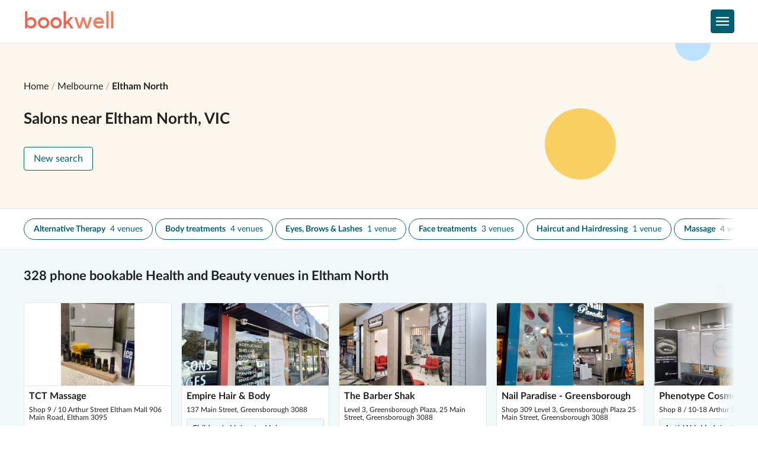

--- FILE ---
content_type: application/javascript; charset=UTF-8
request_url: https://www.bookwell.com.au/_next/static/chunks/pages/venues/%5BcategorySlug%5D/%5BlocationSlug%5D/%5Bpostcode%5D-5b0b2f5a2bc1853b7458.js
body_size: 3078
content:
_N_E=(window.webpackJsonp_N_E=window.webpackJsonp_N_E||[]).push([[64],{"0GWa":function(e,t,r){"use strict";r.d(t,"a",(function(){return a}));r("aWzz");var n=r("ERkP");function a(e){var t=e.data,r=JSON.stringify(t);return Object(n.useEffect)((function(){window.dataLayer.push(JSON.parse(r))}),[r]),null}},"8oeX":function(e,t,r){"use strict";r.r(t),r.d(t,"default",(function(){return C}));var n=r("LHL8"),a=r("n66V"),o=r("HWvu"),c=r("PX9Z"),i=r("FwVS"),u=r("B8M0"),s=r.n(u),l=r("jvFD"),b=r.n(l),g=r("Bkb1"),d=r("ERkP"),h=r("0GWa"),p=r("rcYy"),O=r("TDWf"),f=r("9vjA"),y=r("rFtE"),m=r("4MRQ"),j=r("KizJ"),v=r("L5tn"),w=r("ZuFL"),S=r.n(w),x=r("QjMY"),P=r("def0"),M=r("H9RX"),k=r("b7KX"),L=r("jAPv");function D(e,t){var r=Object.keys(e);if(Object.getOwnPropertySymbols){var n=Object.getOwnPropertySymbols(e);t&&(n=n.filter((function(t){return Object.getOwnPropertyDescriptor(e,t).enumerable}))),r.push.apply(r,n)}return r}function _(){var e=Object(a.a)(['\n  query GuideBySlug($where: JSON) {\n    guides(sort: "date:desc", limit: 6, where: $where) {\n      title\n      slug\n      excerpt\n      date\n      coverImage {\n        url\n      }\n      author {\n        name\n        picture {\n          url\n        }\n      }\n    }\n  }\n']);return _=function(){return e},e}function T(){var e=Object(a.a)(['query($suburbSlug:String! $categorySlug:String! $path:String! $venueCardImageWidth:Int! $venueCardImageHeight:Int!){suburbVenues(slug:$suburbSlug){total venues(category:$categorySlug){id description status acceptsAfterpay name slug location displayAddress fullAddress creditCardOnly nextAvailableTime{date:format(format:"{WDshort}, {D} of {Mshort}")time:format(format:"{h12}:{m} {AM}")isToday}phone{tel}priceRangeMin{format}openingHours{dayOfWeek startMinute endMinute}suburb{name postcode slug city{state{name}}}priceModifiers(category:$categorySlug){__typename id active isDiscount description}tag{name}tags(first:5,category:$categorySlug){name}coverImage{urlFullSizeJpg:url(format:JPG)urlVenueCardJpg:url(format:JPG width:$venueCardImageWidth height:$venueCardImageHeight)}reviewInfo{count rating}}}suburb(slug:$suburbSlug){__typename id name slug postcode uniqueIdentifier location region{name slug suburbs(category:$categorySlug){name slug postcode}}city{name slug state{name slug}}aggregateRating(categorySlug:$categorySlug){count rating venueCount}tags(categorySlug:$categorySlug){name slug count}}category(slug:$categorySlug){__typename id name slug}seoMixer(path:$path){title body pageTitle description h1LineOne h1LineTwo h2LineOne h2LineTwo freshaLink{url text}}}']);return T=function(){return e},e}var $=s()(T()),I=s()(_());function C(){var e=Object(g.useRouter)(),t=e.query,r=t.locationSlug,a=t.categorySlug,u=t.postcode,s=t.showMap,l=Object(M.a)(),w=Object(x.a)({loadOnMount:!0,loadOnReload:!0,loadOnReset:!0,operation:{query:$,variables:{suburbSlug:"".concat(r,"-").concat(u),categorySlug:a,path:l,venueCardImageWidth:v.b*S.a,venueCardImageHeight:v.a*S.a}}}),_=Object(P.a)(),T=Object(d.useState)(!1),C=T[0],W=T[1],A=Object(k.a)({loadOnMount:!0,loadOnReload:!0,loadOnReset:!0,operation:{query:I,variables:{where:{categories:{slug:a}}}}}).cacheValue,E=(A=void 0===A?{}:A).data;return Object(L.c)(L.a,{children:[Object(L.b)(O.a,{title:"Book Appointments - Browse By Location | Bookwell",description:"Find and Browse Local Venues Offering Beauty and Wellness Treatments and Book Online. Check Availability, View Venue Information, Credit Card Accepted.",noIndex:!!s}),Object(L.b)(m.a,{graphqlOperationStatus:w,renderData:function(t){var r;if(!t.category||!t.suburb)return Object(L.b)(f.a,{maxWidth:"lg"});var c=(null===(r=t.suburbVenues.venues)||void 0===r?void 0:r.length)||0;t.seoMixer.h2LineTwo=t.seoMixer.freshaLink?Object(L.c)(L.a,{children:["For more salons, check out Fresha\u2019s list of"," ",Object(L.b)(b.a,{href:t.seoMixer.freshaLink.url,passHref:!0,children:Object(L.b)(o.a,{children:t.seoMixer.freshaLink.text})}),"."]}):t.seoMixer.h2LineTwo;return Object(L.c)(L.a,{children:[Object(L.b)(O.a,{title:t.seoMixer.pageTitle,description:t.seoMixer.description}),Object(L.b)(h.a,{data:{event:"view_search_results",id:t.category.id}}),Object(L.b)(y.a,{heading:t.seoMixer.h1LineOne,subtext:t.seoMixer.h1LineTwo,links:[{href:"/",label:"Home"},{href:"/venues/".concat(t.category.slug),label:t.category.name},{href:"/venues/".concat(t.category.slug,"/").concat(t.suburb.city.slug),label:t.suburb.city.name},{href:"/venues/".concat(t.category.slug,"/").concat(t.suburb.slug,"/").concat(t.suburb.postcode),label:t.suburb.name}],collapsible:!0}),Object(L.b)(v.c,{venueCount:c,suburb:t.suburb,venues:t.suburbVenues.venues,seoMixer:t.seoMixer,category:t.category,loadingSuburb:C,onChangeSuburb:function(t){if(t){W(!0);var r="/venues/".concat(a,"/").concat(t.slug,"/").concat(t.postcode);_({operation:{query:$,variables:{suburbSlug:"".concat(t.slug,"-").concat(t.postcode),categorySlug:a,path:r}}}).then((function(t){var a=t.data;W(!1),null!==a&&void 0!==a&&a.suburb&&e.push(function(e){for(var t=1;t<arguments.length;t++){var r=null!=arguments[t]?arguments[t]:{};t%2?D(Object(r),!0).forEach((function(t){Object(n.a)(e,t,r[t])})):Object.getOwnPropertyDescriptors?Object.defineProperties(e,Object.getOwnPropertyDescriptors(r)):D(Object(r)).forEach((function(t){Object.defineProperty(e,t,Object.getOwnPropertyDescriptor(r,t))}))}return e}({pathname:r},s&&{query:{showMap:s}}))}))}}})]})}}),!(null===E||void 0===E||!E.guides.length)&&Object(L.b)(j.a,{maxWidth:"lg",py:["lg","lg","xl"],dividerTop:!0,children:Object(L.c)(i.a,{spacing:"lg",children:[Object(L.b)(c.a,{level:"2",children:"Treatment guides"}),Object(L.b)(p.a,{guides:E.guides})]})})]})}},U9so:function(e,t,r){"use strict";e.exports=function(){return function(e){e.url="".concat("https://strapi.bookwell.com.au","/graphql")}}},X9zo:function(e,t,r){(window.__NEXT_P=window.__NEXT_P||[]).push(["/venues/[categorySlug]/[locationSlug]/[postcode]",function(){return r("8oeX")}])},b7KX:function(e,t,r){"use strict";r.d(t,"a",(function(){return s}));var n=r("LHL8"),a=r("ohvt"),o=r.n(a),c=r("U9so"),i=r.n(c);function u(e,t){var r=Object.keys(e);if(Object.getOwnPropertySymbols){var n=Object.getOwnPropertySymbols(e);t&&(n=n.filter((function(t){return Object.getOwnPropertyDescriptor(e,t).enumerable}))),r.push.apply(r,n)}return r}function s(e){return o()(function(e){for(var t=1;t<arguments.length;t++){var r=null!=arguments[t]?arguments[t]:{};t%2?u(Object(r),!0).forEach((function(t){Object(n.a)(e,t,r[t])})):Object.getOwnPropertyDescriptors?Object.defineProperties(e,Object.getOwnPropertyDescriptors(r)):u(Object(r)).forEach((function(t){Object.defineProperty(e,t,Object.getOwnPropertyDescriptor(r,t))}))}return e}({fetchOptionsOverride:i()()},e))}},rcYy:function(e,t,r){"use strict";r.d(t,"a",(function(){return f}));var n=r("ksAq"),a=r("ljNi"),o=r("PX9Z"),c=r("FwVS"),i=r("OKV+"),u=r("npea"),s=r("z8DH"),l=r("z+s+"),b=r("OBVT"),g=r("jvFD"),d=r.n(g),h=r("P1Dk"),p=r("jAPv"),O=Object(n.a)(a.a,{target:"enwzgs40"})(Object(b.a)({overflow:"hidden",transition:"box-shadow 150ms ease-in-out","&:hover":{boxShadow:"sm"}}),l.a,"");function f(e){var t=e.guides;return Object(p.b)(h.a,{cardMinWidth:"250px",children:t.map((function(e){var t=e.title,r=e.slug,n=e.date,a=e.coverImage,l=e.excerpt,b=e.author;return Object(p.b)(d.a,{href:"/guides/".concat(r),passHref:!0,children:Object(p.b)(O,{as:"a",children:Object(p.c)(u.a,{flexDirection:"column",width:"100%",height:"100%",as:"article",children:[Object(p.b)(u.a,{as:"figure",margin:0,borderBottom:"1px solid",borderColor:"border",height:140,overflow:"hidden",bg:"palette.neutrals.concrete.css",children:Object(p.b)(s.a,{alt:t,width:"100%",height:140,objectFit:"cover",loading:"lazy",src:a.url})}),Object(p.b)(u.a,{p:"sm",children:Object(p.c)(c.a,{spacing:"sm",width:"100%",children:[Object(p.b)(o.a,{level:"2",children:t}),n&&Object(p.b)("time",{dateTime:n,children:new Intl.DateTimeFormat("en-AU",{weekday:"long",year:"numeric",month:"long",day:"numeric"}).format(new Date(n))}),Object(p.b)(i.a,{size:"sm",py:"md",children:l})]})}),Object(p.c)(u.a,{as:"footer",alignItems:"center",p:"sm",marginTop:"auto",children:[Object(p.b)(s.a,{alt:b.name,src:b.picture.url,loading:"lazy",borderRadius:"50%",width:32,height:32}),Object(p.b)(i.a,{marginLeft:"sm",children:b.name})]})]})})},r)}))})}}},[["X9zo",0,2,1,3,4,5,6,7,8,9,10,12,11,13,15,17,23]]]);

--- FILE ---
content_type: application/javascript; charset=UTF-8
request_url: https://www.bookwell.com.au/_next/static/chunks/92fd08514630657d16dfd7d96fe33ac209f488b8.ec86b7c3ff95bfb26cc0.js
body_size: 1873
content:
(window.webpackJsonp_N_E=window.webpackJsonp_N_E||[]).push([[14],{"0uuX":function(t,e,r){"use strict";var o=r("LHL8"),c=r("CH9N"),n=(r("aWzz"),r("ERkP")),i=r("Thjq"),b=r("jAPv");function O(t,e){var r=Object.keys(t);if(Object.getOwnPropertySymbols){var o=Object.getOwnPropertySymbols(t);e&&(o=o.filter((function(e){return Object.getOwnPropertyDescriptor(t,e).enumerable}))),r.push.apply(r,o)}return r}function f(t){for(var e=1;e<arguments.length;e++){var r=null!=arguments[e]?arguments[e]:{};e%2?O(Object(r),!0).forEach((function(e){Object(o.a)(t,e,r[e])})):Object.getOwnPropertyDescriptors?Object.defineProperties(t,Object.getOwnPropertyDescriptors(r)):O(Object(r)).forEach((function(e){Object.defineProperty(t,e,Object.getOwnPropertyDescriptor(r,e))}))}return t}var a=Object(n.forwardRef)((function(t,e){var r=Object(c.a)({},t);return Object(b.b)(i.a,f(f({viewBox:"0 0 24 24",ref:e},r),{},{children:Object(b.b)("path",{d:"M12 24C5.37258 24 0 18.6274 0 12C0 5.37258 5.37258 0 12 0C18.6274 0 24 5.37258 24 12C23.9927 18.6244 18.6244 23.9927 12 24ZM10.8 15.6V18H13.2V15.6H10.8ZM10.8 6V13.2H13.2V6H10.8Z",fill:"currentColor"})}))}));e.a=a},"9P1T":function(t,e,r){"use strict";var o=r("LHL8"),c=r("CH9N"),n=(r("aWzz"),r("ERkP")),i=r("Thjq"),b=r("jAPv");function O(t,e){var r=Object.keys(t);if(Object.getOwnPropertySymbols){var o=Object.getOwnPropertySymbols(t);e&&(o=o.filter((function(e){return Object.getOwnPropertyDescriptor(t,e).enumerable}))),r.push.apply(r,o)}return r}function f(t){for(var e=1;e<arguments.length;e++){var r=null!=arguments[e]?arguments[e]:{};e%2?O(Object(r),!0).forEach((function(e){Object(o.a)(t,e,r[e])})):Object.getOwnPropertyDescriptors?Object.defineProperties(t,Object.getOwnPropertyDescriptors(r)):O(Object(r)).forEach((function(e){Object.defineProperty(t,e,Object.getOwnPropertyDescriptor(r,e))}))}return t}var a=Object(n.forwardRef)((function(t,e){var r=Object(c.a)({},t);return Object(b.c)(i.a,f(f({viewBox:"0 0 24 24",ref:e},r),{},{children:[Object(b.b)("path",{d:"M18.1 0H5.8C2.6 0 0 2.6 0 5.8v12.3C0 21.4 2.6 24 5.8 24h12.3c3.2 0 5.9-2.6 5.9-5.9V5.8C24 2.6 21.4 0 18.1 0z",fill:"#101928"}),Object(b.c)("radialGradient",{id:"sdfgsLogoSpotlightDark",cx:"-10103.854",cy:"8133.397",r:"8.527",fx:"-10103.854",fy:"8141.799",gradientTransform:"matrix(-1 .00367 .00363 .99 -10121.442 -8004.26)",gradientUnits:"userSpaceOnUse",children:[Object(b.b)("stop",{offset:".45",stopColor:"#7b69ff"}),Object(b.b)("stop",{offset:".49",stopColor:"#7b69ff",stopOpacity:".98"}),Object(b.b)("stop",{offset:".55",stopColor:"#7b69ff",stopOpacity:".91"}),Object(b.b)("stop",{offset:".61",stopColor:"#7b69ff",stopOpacity:".8"}),Object(b.b)("stop",{offset:".68",stopColor:"#7b69ff",stopOpacity:".65"}),Object(b.b)("stop",{offset:".75",stopColor:"#7b69ff",stopOpacity:".46"}),Object(b.b)("stop",{offset:".82",stopColor:"#7b69ff",stopOpacity:".25"}),Object(b.b)("stop",{offset:".82",stopColor:"#7b69ff",stopOpacity:".24"}),Object(b.b)("stop",{offset:".87",stopColor:"#7b69ff",stopOpacity:".13"}),Object(b.b)("stop",{offset:".91",stopColor:"#7b69ff",stopOpacity:".06"}),Object(b.b)("stop",{offset:".95",stopColor:"#7b69ff",stopOpacity:".01"}),Object(b.b)("stop",{offset:"1",stopColor:"#7b69ff",stopOpacity:"0"})]}),Object(b.b)("circle",{cx:"12",cy:"10.8",r:"9.4",fill:"url(#sdfgsLogoSpotlightDark)"})]}))}));e.a=a},AXUl:function(t,e,r){"use strict";var o=r("LHL8"),c=r("wHK/"),n=r("ERkP"),i=r("AuBj"),b=r("npea"),O=r("hGa4"),f=r("jAPv");function a(t,e){var r=Object.keys(t);if(Object.getOwnPropertySymbols){var o=Object.getOwnPropertySymbols(t);e&&(o=o.filter((function(e){return Object.getOwnPropertyDescriptor(t,e).enumerable}))),r.push.apply(r,o)}return r}function s(t){for(var e=1;e<arguments.length;e++){var r=null!=arguments[e]?arguments[e]:{};e%2?a(Object(r),!0).forEach((function(e){Object(o.a)(t,e,r[e])})):Object.getOwnPropertyDescriptors?Object.defineProperties(t,Object.getOwnPropertyDescriptors(r)):a(Object(r)).forEach((function(e){Object.defineProperty(t,e,Object.getOwnPropertyDescriptor(r,e))}))}return t}var p=Object(n.forwardRef)((function(t,e){var r=t.iconPosition,o=void 0===r?"end":r,n=t.pill,a=t.label,p=t.size,j=void 0===p?"md":p,u=t.children,l=Object(c.a)(t,["iconPosition","pill","label","size","children"]),y=n&&!a||!a?O.a[j]:"auto";return Object(f.b)(O.b,s(s({ref:e,size:j,width:y,pill:n},l),{},{children:Object(f.c)(b.a,{flexDirection:"start"===o?"row-reverse":"row",alignItems:"center",mx:"-4px",children:[a&&Object(f.b)(i.a,{mx:"xs",children:a}),Object(f.b)(b.a,{mx:"xs",alignItems:"center",children:u})]})}))}));e.a=p},IGZF:function(t,e,r){"use strict";var o=r("LHL8"),c=r("CH9N"),n=(r("aWzz"),r("ERkP")),i=r("Thjq"),b=r("jAPv");function O(t,e){var r=Object.keys(t);if(Object.getOwnPropertySymbols){var o=Object.getOwnPropertySymbols(t);e&&(o=o.filter((function(e){return Object.getOwnPropertyDescriptor(t,e).enumerable}))),r.push.apply(r,o)}return r}function f(t){for(var e=1;e<arguments.length;e++){var r=null!=arguments[e]?arguments[e]:{};e%2?O(Object(r),!0).forEach((function(e){Object(o.a)(t,e,r[e])})):Object.getOwnPropertyDescriptors?Object.defineProperties(t,Object.getOwnPropertyDescriptors(r)):O(Object(r)).forEach((function(e){Object.defineProperty(t,e,Object.getOwnPropertyDescriptor(r,e))}))}return t}var a=Object(n.forwardRef)((function(t,e){var r=Object(c.a)({},t);return Object(b.b)(i.a,f(f({viewBox:"0 0 24 24",ref:e},r),{},{children:Object(b.b)("path",{d:"M0.410156 16.5902L3.23016 19.4102L12.4102 10.2502L21.5902 19.4102L24.4102 16.5902L12.4102 4.59016L0.410156 16.5902Z",fill:"currentColor"})}))}));e.a=a},Nw4C:function(t,e,r){"use strict";var o=r("LHL8"),c=r("CH9N"),n=(r("aWzz"),r("ERkP")),i=r("Thjq"),b=r("jAPv");function O(t,e){var r=Object.keys(t);if(Object.getOwnPropertySymbols){var o=Object.getOwnPropertySymbols(t);e&&(o=o.filter((function(e){return Object.getOwnPropertyDescriptor(t,e).enumerable}))),r.push.apply(r,o)}return r}function f(t){for(var e=1;e<arguments.length;e++){var r=null!=arguments[e]?arguments[e]:{};e%2?O(Object(r),!0).forEach((function(e){Object(o.a)(t,e,r[e])})):Object.getOwnPropertyDescriptors?Object.defineProperties(t,Object.getOwnPropertyDescriptors(r)):O(Object(r)).forEach((function(e){Object.defineProperty(t,e,Object.getOwnPropertyDescriptor(r,e))}))}return t}var a=Object(n.forwardRef)((function(t,e){var r=Object(c.a)({},t);return Object(b.b)(i.a,f(f({viewBox:"0 0 24 24",ref:e},r),{},{children:Object(b.b)("path",{d:"M24.4102 7.40984L21.5902 4.58984L12.4102 13.7498L3.23016 4.58984L0.410156 7.40984L12.4102 19.4098L24.4102 7.40984Z",fill:"currentColor"})}))}));e.a=a},kKwT:function(t,e,r){"use strict";e.a=function(t){var e=Math.floor(t/60),r=t%60;return"".concat(e>0?"".concat(e," hr").concat(e>1?"s ":" "):"").concat(r>0?"".concat(r," min"):"")}},tsq4:function(t,e,r){"use strict";var o=r("LHL8"),c=r("wHK/"),n=r("ksAq"),i=r("OBVT"),b=(r("aWzz"),r("ERkP")),O=r("GkOb"),f=r("npea"),a=r("jAPv");function s(t,e){var r=Object.keys(t);if(Object.getOwnPropertySymbols){var o=Object.getOwnPropertySymbols(t);e&&(o=o.filter((function(e){return Object.getOwnPropertyDescriptor(t,e).enumerable}))),r.push.apply(r,o)}return r}function p(t){for(var e=1;e<arguments.length;e++){var r=null!=arguments[e]?arguments[e]:{};e%2?s(Object(r),!0).forEach((function(e){Object(o.a)(t,e,r[e])})):Object.getOwnPropertyDescriptors?Object.defineProperties(t,Object.getOwnPropertyDescriptors(r)):s(Object(r)).forEach((function(e){Object.defineProperty(t,e,Object.getOwnPropertyDescriptor(r,e))}))}return t}var j=Object(n.a)(f.a,{target:"e1i630y10"})(Object(i.a)({borderRadius:"md",border:"1px solid",bg:"white",borderColor:"border",p:"md"}),Object(O.q)({variants:{info:{borderColor:"info",bg:"info"},error:{borderColor:"error",bg:"error"},success:{borderColor:"success",bg:"success"}}}),""),u=Object(b.forwardRef)((function(t,e){var r=t.variant,o=t.children,n=Object(c.a)(t,["variant","children"]);return Object(a.b)(j,p(p({variant:r},n),{},{ref:e,children:o}))}));e.a=u},uZWd:function(t,e,r){"use strict";var o=r("LHL8"),c=r("CH9N"),n=(r("aWzz"),r("ERkP")),i=r("Thjq"),b=r("jAPv");function O(t,e){var r=Object.keys(t);if(Object.getOwnPropertySymbols){var o=Object.getOwnPropertySymbols(t);e&&(o=o.filter((function(e){return Object.getOwnPropertyDescriptor(t,e).enumerable}))),r.push.apply(r,o)}return r}function f(t){for(var e=1;e<arguments.length;e++){var r=null!=arguments[e]?arguments[e]:{};e%2?O(Object(r),!0).forEach((function(e){Object(o.a)(t,e,r[e])})):Object.getOwnPropertyDescriptors?Object.defineProperties(t,Object.getOwnPropertyDescriptors(r)):O(Object(r)).forEach((function(e){Object.defineProperty(t,e,Object.getOwnPropertyDescriptor(r,e))}))}return t}var a=Object(n.forwardRef)((function(t,e){var r=Object(c.a)({},t);return Object(b.c)(i.a,f(f({viewBox:"0 0 24 24",ref:e},r),{},{children:[Object(b.b)("path",{d:"M11.988 0C5.364 0 0 5.376 0 12C0 18.624 5.364 24 11.988 24C18.624 24 24 18.624 24 12C24 5.376 18.624 0 11.988 0ZM12 21.6C6.696 21.6 2.4 17.304 2.4 12C2.4 6.696 6.696 2.4 12 2.4C17.304 2.4 21.6 6.696 21.6 12C21.6 17.304 17.304 21.6 12 21.6Z",fill:"currentColor"}),Object(b.b)("path",{d:"M12.5998 6H10.7998V13.2L17.0998 16.98L17.9998 15.504L12.5998 12.3V6Z",fill:"currentColor"})]}))}));e.a=a},v0C8:function(t,e,r){"use strict";var o=r("ERkP"),c=Object(o.createContext)();e.a=c},wsnz:function(t,e,r){"use strict";var o=r("LHL8"),c=r("wHK/"),n=r("UhkZ"),i=(r("aWzz"),r("ERkP")),b=r("jAPv");function O(t,e){var r=Object.keys(t);if(Object.getOwnPropertySymbols){var o=Object.getOwnPropertySymbols(t);e&&(o=o.filter((function(e){return Object.getOwnPropertyDescriptor(t,e).enumerable}))),r.push.apply(r,o)}return r}function f(t){for(var e=1;e<arguments.length;e++){var r=null!=arguments[e]?arguments[e]:{};e%2?O(Object(r),!0).forEach((function(e){Object(o.a)(t,e,r[e])})):Object.getOwnPropertyDescriptors?Object.defineProperties(t,Object.getOwnPropertyDescriptors(r)):O(Object(r)).forEach((function(e){Object.defineProperty(t,e,Object.getOwnPropertyDescriptor(r,e))}))}return t}var a=Object(i.forwardRef)((function(t,e){var r=t.children,o=Object(c.a)(t,["children"]);return Object(b.b)(n.a,f(f({gridAutoFlow:"column",gridGap:"sm",alignItems:"center",gridAutoColumns:"max-content",py:"sm",mx:"sm",ref:e},o),{},{children:r}))}));e.a=a}}]);

--- FILE ---
content_type: application/javascript; charset=UTF-8
request_url: https://www.bookwell.com.au/_next/static/chunks/pages/venues/salons/%5BlocationSlug%5D/%5Bpostcode%5D-44e741b1ae49c9802a00.js
body_size: 1757
content:
_N_E=(window.webpackJsonp_N_E=window.webpackJsonp_N_E||[]).push([[67],{EeH9:function(e,t,n){(window.__NEXT_P=window.__NEXT_P||[]).push(["/venues/salons/[locationSlug]/[postcode]",function(){return n("OWdp")}])},OWdp:function(e,t,n){"use strict";n.r(t),n.d(t,"default",(function(){return S}));var a=n("LHL8"),o=n("n66V"),r=n("B8M0"),u=n.n(r),s=n("Bkb1"),i=n("ERkP"),c=n("TDWf"),b=n("9vjA"),l=n("rFtE"),d=n("4MRQ"),p=n("L5tn"),g=n("ZuFL"),m=n.n(g),f=n("QjMY"),h=n("def0"),v=n("H9RX"),O=n("jAPv");function y(e,t){var n=Object.keys(e);if(Object.getOwnPropertySymbols){var a=Object.getOwnPropertySymbols(e);t&&(a=a.filter((function(t){return Object.getOwnPropertyDescriptor(e,t).enumerable}))),n.push.apply(n,a)}return n}function j(){var e=Object(o.a)(['query($suburbSlug:String! $path:String! $venueCardImageWidth:Int! $venueCardImageHeight:Int!){suburbVenues(slug:$suburbSlug){total venues{id description status acceptsAfterpay name slug location displayAddress fullAddress nextAvailableTime{date:format(format:"{WDshort}, {D} of {Mshort}")time:format(format:"{h12}:{m} {AM}")isToday}priceRangeMin{format}openingHours{dayOfWeek startMinute endMinute}suburb{name postcode slug city{state{name}}}phone{tel}priceModifiers{__typename id active isDiscount description}tags(first:5){name}coverImage{urlFullSizeJpg:url(format:JPG)urlVenueCardJpg:url(format:JPG width:$venueCardImageWidth height:$venueCardImageHeight)}reviewInfo{count rating}}}suburb(slug:$suburbSlug){__typename id name slug postcode uniqueIdentifier location region{name slug suburbs{name slug postcode}}city{name slug state{name slug}}aggregateRating{count rating venueCount}categories{name slug count}}seoMixer(path:$path){title body h2LineOne h2LineTwo}}']);return j=function(){return e},e}var w=u()(j());function S(){var e=Object(s.useRouter)(),t=e.query,n=t.locationSlug,o=t.postcode,r=t.showMap,u=Object(v.a)(),g=Object(f.a)({loadOnMount:!0,loadOnReload:!0,loadOnReset:!0,operation:{query:w,variables:{suburbSlug:"".concat(n,"-").concat(o),path:u,venueCardImageWidth:p.b*m.a,venueCardImageHeight:p.a*m.a}}}),j=Object(h.a)(),S=Object(i.useState)(!1),C=S[0],k=S[1];return Object(O.c)(O.a,{children:[Object(O.b)(c.a,{title:"Book Appointments - Browse By Location | Bookwell",description:"Find and Browse Local Venues Offering Beauty and Wellness Treatments and Book Online. Check Availability, View Venue Information, Credit Card Accepted.",noIndex:!!r}),Object(O.b)(d.a,{graphqlOperationStatus:g,renderData:function(t){var n,o;if(!t.suburb)return Object(O.b)(b.a,{maxWidth:"lg"});var u=(null===(n=t.suburbVenues.venues)||void 0===n?void 0:n.length)||0;return Object(O.c)(O.a,{children:[Object(O.b)(c.a,{title:null!==(o=t.seoMixer.title)&&void 0!==o?o:"Book Salon, Spa and Wellness Appointments in ".concat(t.suburb.name,", ").concat(t.suburb.city.name," | Book Online | Bookwell"),description:"Book Salon, Spa and Wellness Appointment Close to ".concat(t.suburb.name,", ").concat(t.suburb.city.state.name,". Compare Venues, Check Availability and Book Online. Credit Cards Accepted.")}),Object(O.b)(l.a,{heading:"Salon".concat(1===u?"":"s"," near ").concat(t.suburb.name,", ").concat(t.suburb.city.state.name),links:[{href:"/",label:"Home"},{href:"/venues/salons/".concat(t.suburb.city.slug),label:t.suburb.city.name},{href:"/venues/salons/".concat(t.suburb.slug,"/").concat(t.suburb.postcode),label:t.suburb.name}],collapsible:!0}),Object(O.b)(p.c,{venueCount:u,suburb:t.suburb,venues:t.suburbVenues.venues,seoMixer:t.seoMixer,loadingSuburb:C,onChangeSuburb:function(t){if(t){k(!0);var n="/venues/salons/".concat(t.slug,"/").concat(t.postcode);j({operation:{query:w,variables:{suburbSlug:"".concat(t.slug,"-").concat(t.postcode),path:n,venueCardImageWidth:p.b*m.a,venueCardImageHeight:p.a*m.a}}}).then((function(t){var o=t.data;k(!1),null!==o&&void 0!==o&&o.suburb&&e.push(function(e){for(var t=1;t<arguments.length;t++){var n=null!=arguments[t]?arguments[t]:{};t%2?y(Object(n),!0).forEach((function(t){Object(a.a)(e,t,n[t])})):Object.getOwnPropertyDescriptors?Object.defineProperties(e,Object.getOwnPropertyDescriptors(n)):y(Object(n)).forEach((function(t){Object.defineProperty(e,t,Object.getOwnPropertyDescriptor(n,t))}))}return e}({pathname:n},r&&{query:{showMap:r}}))}))}}})]})}})]})}}},[["EeH9",0,2,1,3,4,5,6,7,8,9,10,12,11,13,15,17,23]]]);

--- FILE ---
content_type: application/javascript; charset=UTF-8
request_url: https://www.bookwell.com.au/_next/static/chunks/8e2117592eaa14c4acca7072865a5fc83df1926a.37e00d34301c4f0fa625.js
body_size: 5055
content:
(window.webpackJsonp_N_E=window.webpackJsonp_N_E||[]).push([[8],{"4MRQ":function(e,t,r){"use strict";r.d(t,"b",(function(){return O})),r.d(t,"a",(function(){return f}));var n=r("ObH+"),c=r("ERkP"),o=r("CGP1"),i=r("jAPv");function a(e){var t=e.title,r=e.description,n=void 0===r?"You\u2019re forbidden to access this page.":r,c=e.children;return Object(i.b)(o.a,{statusCode:403,title:t,description:n,children:c})}function u(e){var t=e.title,r=void 0===t?"Error loading":t,n=e.description,c=void 0===n?"Unable to load this page.":n,a=e.children;return Object(i.b)(o.a,{statusCode:500,title:r,description:c,children:a})}var s=r("XoTS"),b=r("Xy3/"),l=r("KizJ"),d=Object(c.createContext)(),O=function(){return Object(c.useContext)(d)};function f(e){var t=e.graphqlOperationStatus,r=t.cacheKey,c=t.loadedCacheValue,o=(c=void 0===c?{}:c).fetchError,O=c.httpError,f=c.parseError,j=c.graphQLErrors,p=c.data,h=e.renderGraphQLErrors,v=e.renderData,g=Object(b.b)().maxWidth;if(o||O||f||j){if(j){if(h){var y=h(j);if(y)return Object(i.b)(d.Provider,{value:r,children:y})}if(j.some((function(e){return e.message.startsWith("Unauthorized")})))return Object(i.b)(d.Provider,{value:r,children:Object(i.b)(s.a,{})});if(j.some((function(e){return e.message.startsWith("Access denied")})))return Object(i.b)(d.Provider,{value:r,children:Object(i.b)(a,{})})}return Object(i.b)(d.Provider,{value:r,children:Object(i.b)(u,{})})}return p?Object(i.b)(d.Provider,{value:r,children:v(p)}):Object(i.b)(d.Provider,{value:r,children:Object(i.b)(l.a,{maxWidth:g,py:"md",children:Object(i.b)(n.a,{})})})}},Bkb1:function(e,t,r){e.exports=r("7xIC")},CGP1:function(e,t,r){"use strict";r.d(t,"a",(function(){return d}));var n=r("PX9Z"),c=r("FwVS"),o=r("OKV+"),i=r("uxiX"),a=r.n(i),u=r("vpUC"),s=r.n(u),b=r("KizJ"),l=r("jAPv");function d(e){var t=e.statusCode,r=e.title,i=void 0===r?"Error ".concat(t):r,u=e.description,d=void 0===u?400===t?"Bad request.":404===t?"Content is missing for this page.":405===t?"Method not allowed.":500===t?"Internal server error.":"An unexpected error has occurred.":u,O=e.children,f=a()();return f&&(f.response.statusCode=t),Object(l.c)(b.a,{maxWidth:"lg",py:{_:"lg",lg:"xl"},children:[Object(l.c)(s.a,{children:[Object(l.b)("title",{children:i}),Object(l.b)("meta",{name:"description",content:d})]}),Object(l.c)(c.a,{children:[Object(l.b)(n.a,{level:"1",children:i}),O||Object(l.b)(o.a,{tag:"p",children:d})]})]})}},HWvu:function(e,t,r){"use strict";var n=r("LHL8"),c=r("wHK/"),o=r("ksAq"),i=r("OBVT"),a=r("ERkP"),u=r("GkOb"),s=r("3SY1"),b=r("z+s+"),l=r("jAPv");function d(e,t){var r=Object.keys(e);if(Object.getOwnPropertySymbols){var n=Object.getOwnPropertySymbols(e);t&&(n=n.filter((function(t){return Object.getOwnPropertyDescriptor(e,t).enumerable}))),r.push.apply(r,n)}return r}function O(e){for(var t=1;t<arguments.length;t++){var r=null!=arguments[t]?arguments[t]:{};t%2?d(Object(r),!0).forEach((function(t){Object(n.a)(e,t,r[t])})):Object.getOwnPropertyDescriptors?Object.defineProperties(e,Object.getOwnPropertyDescriptors(r)):d(Object(r)).forEach((function(t){Object.defineProperty(e,t,Object.getOwnPropertyDescriptor(r,t))}))}return e}var f=Object(o.a)(s.a,{target:"e1g407rp0"})(Object(i.a)({color:"typography.link",textAlign:"left",border:"none",background:"none",display:"inline",padding:0}),Object(u.q)({variants:{light:{color:"typography.link"},dark:{color:"white"}}}),u.j,b.a,""),j=Object(a.forwardRef)((function(e,t){var r=e.children,n=e.borderRadius,o=e.textDecoration,i=void 0===o?"underline":o,a=e.variant,u=void 0===a?"light":a,s=Object(c.a)(e,["children","borderRadius","textDecoration","variant"]),b=s.href?"a":s.onClick?"button":"div";return Object(l.b)(f,O(O({as:b,borderRadius:n,textDecoration:i,variant:u,passHref:!0,ref:t},s),{},{children:r}))}));t.a=j},XoTS:function(e,t,r){"use strict";r.d(t,"a",(function(){return i}));var n=r("CGP1"),c=r("cA0N"),o=r("jAPv");function i(e){var t=e.title,r=e.description,i=void 0===r?"You must login to access this page.":r,a=e.children,u=void 0===a?Object(o.b)(c.a,{}):a;return Object(o.b)(n.a,{statusCode:401,title:t,description:i,children:u})}},"Xy3/":function(e,t,r){"use strict";r.d(t,"b",(function(){return i}));var n=r("ERkP"),c=r("jAPv"),o=Object(n.createContext)(),i=function(){var e=Object(n.useContext)(o);if(void 0===e)throw new Error("usePageLayout must be used within the PageLayoutContext.Provider");return e};t.a=function(e){var t=e.value,r=e.children;return Object(c.b)(o.Provider,{value:t,children:r})}},YL4M:function(e,t,r){"use strict";r.d(t,"a",(function(){return c}));var n=r("ERkP");function c(e,t){var r;r=t,Object(n.useEffect)((function(){if(r){var e=function(e){27===e.keyCode&&r(e)};return window.addEventListener("keydown",e),function(){window.removeEventListener("keydown",e)}}}),[r]),function(e,t){Object(n.useEffect)((function(){if(t){var r=function(r){e.current&&!e.current.contains(r.target)&&t(r)};return document.addEventListener("click",r),function(){document.removeEventListener("click",r)}}}),[e,t])}(e,t),function(e,t){Object(n.useEffect)((function(){if(t){var r=function(r){e.current&&!e.current.contains(r.target)&&t(r)};return document.addEventListener("focusin",r),function(){document.removeEventListener("focusin",r)}}}),[e,t])}(e,t)}},cA0N:function(e,t,r){"use strict";r.d(t,"a",(function(){return s}));var n=r("HWvu"),c=r("OKV+"),o=r("jvFD"),i=r.n(o),a=r("Bkb1"),u=r("jAPv");function s(){var e=Object(a.useRouter)().asPath;return Object(u.c)(c.a,{tag:"p",children:["You must"," ",Object(u.b)(i.a,{href:{pathname:"/login",query:{redirect:e}},passHref:!0,children:Object(u.b)(n.a,{rel:"nofollow",children:"login"})})," ","to access this page."]})}},kZcT:function(e,t,r){"use strict";r.d(t,"a",(function(){return l}));var n=r("CH9N"),c=r("LHL8"),o=r("ERkP"),i=r("zBzf"),a=r.n(i);function u(e,t){var r=Object.keys(e);if(Object.getOwnPropertySymbols){var n=Object.getOwnPropertySymbols(e);t&&(n=n.filter((function(t){return Object.getOwnPropertyDescriptor(e,t).enumerable}))),r.push.apply(r,n)}return r}function s(e){for(var t=1;t<arguments.length;t++){var r=null!=arguments[t]?arguments[t]:{};t%2?u(Object(r),!0).forEach((function(t){Object(c.a)(e,t,r[t])})):Object.getOwnPropertyDescriptors?Object.defineProperties(e,Object.getOwnPropertyDescriptors(r)):u(Object(r)).forEach((function(t){Object.defineProperty(e,t,Object.getOwnPropertyDescriptor(r,t))}))}return e}var b={isExpanded:!1,duration:250};function l(e){e=s(s({},b),e);var t=function(){var e=Object(o.useState)(),t=e[0],r=e[1];return Object(o.useEffect)((function(){r(Math.random().toString(36).substr(2,9))}),[]),Object(o.useMemo)((function(){return{id:t}}),[t])}().id,r=Object(o.useState)(e.isExpanded),c=r[0],i=r[1],u=Object(o.useRef)(),l=Object(o.useMemo)((function(){return{overflow:"hidden",display:"none",height:0,transition:"height ".concat(e.duration||1,"ms")}}),[e]),d=Object(o.useCallback)((function(e){j(s(s({},l),e))}),[l]),O=Object(o.useState)(c?{}:l),f=O[0],j=O[1],p=Object(o.useCallback)((function(){d({display:"block",height:"".concat(a()(u),"px")}),setTimeout((function(){d(c?{display:"block",height:0}:{display:"block",height:"".concat(a()(u),"px")})}),0),i(!c)}),[c,d]),h=Object(o.useCallback)((function(){c?d({overflow:"visible",display:"block",height:"auto"}):d()}),[c,d]);return{getToggleProps:function(){var e=arguments.length>0&&void 0!==arguments[0]?arguments[0]:{},r=Object(n.a)({},e);return s({id:"collapsible_".concat(t),"aria-controls":"collapsible-region_".concat(t),"aria-expanded":c,onClick:p},r)},getCollapsibleProps:function(){var e=arguments.length>0&&void 0!==arguments[0]?arguments[0]:{},r=Object(n.a)({},e);return s({id:"collapsible-region_".concat(t),"aria-hidden":!c,role:"region",onTransitionEnd:h,ref:u,style:s(s({overflow:c?"visible":"hidden",display:c?"block":"none",height:c?"auto":0},r.style),f)},r)},isExpanded:c,setExpanded:i,onClick:p,ref:u}}},rNiB:function(e,t,r){"use strict";var n=r("LHL8"),c=r("wHK/"),o=r("ksAq"),i=(r("aWzz"),r("ERkP")),a=r("AuBj"),u=r("jAPv");function s(e,t){var r=Object.keys(e);if(Object.getOwnPropertySymbols){var n=Object.getOwnPropertySymbols(e);t&&(n=n.filter((function(t){return Object.getOwnPropertyDescriptor(e,t).enumerable}))),r.push.apply(r,n)}return r}function b(e){for(var t=1;t<arguments.length;t++){var r=null!=arguments[t]?arguments[t]:{};t%2?s(Object(r),!0).forEach((function(t){Object(n.a)(e,t,r[t])})):Object.getOwnPropertyDescriptors?Object.defineProperties(e,Object.getOwnPropertyDescriptors(r)):s(Object(r)).forEach((function(t){Object.defineProperty(e,t,Object.getOwnPropertyDescriptor(r,t))}))}return e}var l=Object(o.a)(a.a,{target:"ep2hkag0"})({name:"18wgrk7",styles:"border-radius:50%"}),d=Object(i.forwardRef)((function(e,t){var r=e.diameter,n=void 0===r?"50px":r,o=Object(c.a)(e,["diameter"]);return Object(u.b)(l,b(b({width:n,height:n},o),{},{ref:t}))}));t.a=d},tDqK:function(e,t,r){"use strict";var n=r("LHL8"),c=r("CH9N"),o=r("hGa4"),i=r("AuBj"),a=r("UhkZ"),u=r("KlCD"),s=r.n(u),b=r("Bkb1"),l=r("ERkP"),d=r("4MRQ"),O=r("wHK/"),f=r("n66V"),j=r("ObH+"),p=r("twsY"),h=r("B8M0"),v=r.n(h),g=r("QjMY"),y=r("ksAq"),m=r("YL4M"),P=r("OBVT"),w=r("jAPv");function E(e,t){var r=Object.keys(e);if(Object.getOwnPropertySymbols){var n=Object.getOwnPropertySymbols(e);t&&(n=n.filter((function(t){return Object.getOwnPropertyDescriptor(e,t).enumerable}))),r.push.apply(r,n)}return r}function k(e){for(var t=1;t<arguments.length;t++){var r=null!=arguments[t]?arguments[t]:{};t%2?E(Object(r),!0).forEach((function(t){Object(n.a)(e,t,r[t])})):Object.getOwnPropertyDescriptors?Object.defineProperties(e,Object.getOwnPropertyDescriptors(r)):E(Object(r)).forEach((function(t){Object.defineProperty(e,t,Object.getOwnPropertyDescriptor(r,t))}))}return e}var C=Object(y.a)("div",{target:"e1f2m6p01"})({name:"bjn8wh",styles:"position:relative"}),S=Object(y.a)(i.a,{target:"e1f2m6p00"})(Object(P.a)({position:"absolute",left:0,right:0,top:"calc(100% + 2px)",zIndex:1,borderBottomLeftRadius:"md",borderBottomRightRadius:"md",padding:"sm",boxShadow:"md",background:"white"}),"");function x(e){var t=e.suggestions,r=e.children,n=e.onExit,c=Object(O.a)(e,["suggestions","children","onExit"]),o=Object(l.useRef)();return Object(m.a)(o,n&&t?n:void 0),Object(w.c)(C,k(k({},c),{},{ref:o,children:[r,t&&Object(w.b)(S,{children:t})]}))}function D(e,t){var r=Object.keys(e);if(Object.getOwnPropertySymbols){var n=Object.getOwnPropertySymbols(e);t&&(n=n.filter((function(t){return Object.getOwnPropertyDescriptor(e,t).enumerable}))),r.push.apply(r,n)}return r}var R=Object(y.a)(o.b,{target:"e17n36v60"})(Object(P.a)({marginBottom:"xs",marginRight:"xs",minHeight:34,py:"sm",height:"auto",textAlign:"left"}),"");function L(e){return Object(w.b)(R,function(e){for(var t=1;t<arguments.length;t++){var r=null!=arguments[t]?arguments[t]:{};t%2?D(Object(r),!0).forEach((function(t){Object(n.a)(e,t,r[t])})):Object.getOwnPropertyDescriptors?Object.defineProperties(e,Object.getOwnPropertyDescriptors(r)):D(Object(r)).forEach((function(t){Object.defineProperty(e,t,Object.getOwnPropertyDescriptor(r,t))}))}return e}({size:"sm",type:"button",variant:"secondary"},e))}var _=Object(y.a)("h3",{target:"el3qfma0"})("margin:0;font-family:",(function(e){return e.theme.fonts.secondary}),";font-size:",(function(e){return e.theme.fontSizes.sm}),"px;line-height:1.3;&:not(:last-child){margin-bottom:",(function(e){return e.theme.space.sm}),";}"),A=Object(y.a)("section",{target:"e1i20j0k0"})(":not(:first-child){margin-top:",(function(e){return e.theme.space.md}),";}");function V(e,t){var r=Object.keys(e);if(Object.getOwnPropertySymbols){var n=Object.getOwnPropertySymbols(e);t&&(n=n.filter((function(t){return Object.getOwnPropertyDescriptor(e,t).enumerable}))),r.push.apply(r,n)}return r}function z(e){for(var t=1;t<arguments.length;t++){var r=null!=arguments[t]?arguments[t]:{};t%2?V(Object(r),!0).forEach((function(t){Object(n.a)(e,t,r[t])})):Object.getOwnPropertyDescriptors?Object.defineProperties(e,Object.getOwnPropertyDescriptors(r)):V(Object(r)).forEach((function(t){Object.defineProperty(e,t,Object.getOwnPropertyDescriptor(r,t))}))}return e}function H(){var e=Object(f.a)(["query($search:String!){categories(search:$search,first:5){__typename slug name}tags(search:$search,first:5){__typename slug name category{slug}}}"]);return H=function(){return e},e}var B=v()(H());function T(e){var t=e.search,r=e.onPick,n=Object(g.a)({loadOnMount:!0,loadOnReload:!0,loadOnReset:!0,operation:{query:B,variables:{search:t.trim()}}}).loadedCacheValue,c=(n=void 0===n?{}:n).fetchError,o=n.httpError,i=n.parseError,a=n.graphQLErrors,u=n.data;return c||o||i||a?Object(w.b)(A,{children:Object(w.b)(_,{children:"Error"})}):u?u.categories.length||u.tags.length?Object(w.c)(w.a,{children:[u.categories.length>0&&Object(w.c)(A,{children:[Object(w.b)(_,{children:"Categories"}),u.categories.map((function(e){var t=e.name;return Object(w.b)(L,{onClick:function(){r({label:t,value:e})},children:t},e.slug)}))]}),u.tags.length>0&&Object(w.c)(A,{children:[Object(w.b)(_,{children:"Tags"}),u.tags.map((function(e){var t=e.name;return Object(w.b)(L,{onClick:function(){r({label:t,value:e})},children:t},e.slug)}))]})]}):Object(w.b)(A,{children:Object(w.b)(_,{children:"No results"})}):Object(w.b)(A,{children:Object(w.b)(j.a,{})})}function q(e){var t=e.label,r=e.placeholder,n=void 0===r?"Service or Treatment":r,c=e.disabled,o=e.initialValue,i=void 0===o?"":o,a=e.error,u=e.onChange,s=Object(O.a)(e,["label","placeholder","disabled","initialValue","error","onChange"]),b=Object(l.useState)(i),d=b[0],f=b[1],j=Object(l.useState)(!1),h=j[0],v=j[1];return Object(l.useEffect)((function(){f(i)}),[i]),Object(w.b)(x,z(z({},s),{},{suggestions:h&&d&&!c?Object(w.b)(T,{search:d,setSearch:f,onPick:function(e){var t=e.label,r=e.value;u(r),v(!1),f(t)}}):void 0,onExit:function(){v(!1)},children:Object(w.b)(p.a,{id:"service-category-or-tag-picker",size:"lg",label:t,placeholder:n,autoComplete:"off",disabled:c,error:a,value:d,onChange:function(e){var t=e.target.value;u(),f(t),v(!0)},onClick:function(){v(!0)},onFocus:function(){v(!0)}})}))}function M(e,t){var r=Object.keys(e);if(Object.getOwnPropertySymbols){var n=Object.getOwnPropertySymbols(e);t&&(n=n.filter((function(t){return Object.getOwnPropertyDescriptor(e,t).enumerable}))),r.push.apply(r,n)}return r}function K(e){for(var t=1;t<arguments.length;t++){var r=null!=arguments[t]?arguments[t]:{};t%2?M(Object(r),!0).forEach((function(t){Object(n.a)(e,t,r[t])})):Object.getOwnPropertyDescriptors?Object.defineProperties(e,Object.getOwnPropertyDescriptors(r)):M(Object(r)).forEach((function(t){Object.defineProperty(e,t,Object.getOwnPropertyDescriptor(r,t))}))}return e}function N(){var e=Object(f.a)(["query($search:String!){suburbs(search:$search,first:5){__typename id name slug postcode uniqueIdentifier location city{id name slug state{id name slug}}}venues(search:$search){__typename id name slug status suburb{id name slug postcode}}}"]);return N=function(){return e},e}var W=v()(N());function Y(e){var t=e.search,r=e.onPick,n=Object(g.a)({loadOnMount:!0,loadOnReload:!0,loadOnReset:!0,operation:{query:W,variables:{search:t.trim()}}}).loadedCacheValue,c=(n=void 0===n?{}:n).fetchError,o=n.httpError,i=n.parseError,a=n.graphQLErrors,u=n.data;return c||o||i||a?Object(w.b)(A,{children:Object(w.b)(_,{children:"Error"})}):u?u.suburbs.length||u.venues.length?Object(w.c)(w.a,{children:[u.suburbs.length>0&&Object(w.c)(A,{children:[Object(w.b)(_,{children:"Suburbs"}),u.suburbs.map((function(e){var t="".concat(e.name," ").concat(e.postcode);return Object(w.b)(L,{onClick:function(){r({label:t,value:e})},children:t},e.id)}))]}),u.venues.length>0&&Object(w.c)(A,{children:[Object(w.b)(_,{children:"Venues"}),u.venues.map((function(e){var t=e.name.includes(e.suburb.name)?e.name:"".concat(e.name,", ").concat(e.suburb.name);return Object(w.b)(L,{onClick:function(){r({label:t,value:e})},children:t},e.id)}))]})]}):Object(w.b)(A,{children:Object(w.b)(_,{children:"No results"})}):Object(w.b)(A,{children:Object(w.b)(j.a,{})})}function G(e){var t=e.label,r=e.placeholder,n=void 0===r?"Suburb, Postcode or Venue":r,c=e.initialValue,o=void 0===c?"":c,i=e.disabled,a=e.error,u=e.onChange,s=Object(O.a)(e,["label","placeholder","initialValue","disabled","error","onChange"]),b=Object(l.useState)(o),d=b[0],f=b[1],j=Object(l.useState)(!1),h=j[0],v=j[1];return Object(l.useEffect)((function(){f(o)}),[o]),Object(w.b)(x,K(K({},s),{},{suggestions:h&&d&&!i?Object(w.b)(Y,{search:d,setSearch:f,onPick:function(e){var t=e.label,r=e.value;u(r),v(!1),f(t)}}):void 0,onExit:function(){v(!1)},children:Object(w.b)(p.a,{id:"suburb-or-venue-picker",size:"lg",label:t,placeholder:n,autoComplete:"off",disabled:i,error:a,value:d,onChange:function(e){var t=e.target.value;u(),f(t),v(!0)},onClick:function(){v(!0)},onFocus:function(){v(!0)}})}))}function Q(e,t){var r=Object.keys(e);if(Object.getOwnPropertySymbols){var n=Object.getOwnPropertySymbols(e);t&&(n=n.filter((function(t){return Object.getOwnPropertyDescriptor(e,t).enumerable}))),r.push.apply(r,n)}return r}function X(e){for(var t=1;t<arguments.length;t++){var r=null!=arguments[t]?arguments[t]:{};t%2?Q(Object(r),!0).forEach((function(t){Object(n.a)(e,t,r[t])})):Object.getOwnPropertyDescriptors?Object.defineProperties(e,Object.getOwnPropertyDescriptors(r)):Q(Object(r)).forEach((function(t){Object.defineProperty(e,t,Object.getOwnPropertyDescriptor(r,t))}))}return e}t.a=function(e){var t,r,n=Object(c.a)({},e),u=Object(b.useRouter)(),O=Object(d.b)(),f=Object(l.useContext)(s.a),j=f.cache[O],p=null===j||void 0===j?void 0:j.data,h=Object(l.useState)(null!==(t=null===p||void 0===p?void 0:p.tag)&&void 0!==t?t:null===p||void 0===p?void 0:p.category),v=h[0],g=h[1],y=Object(l.useState)(null!==(r=null===p||void 0===p?void 0:p.tag)&&void 0!==r?r:null===p||void 0===p?void 0:p.category),m=y[0],P=y[1],E=Object(l.useState)(null===p||void 0===p?void 0:p.suburb),k=E[0],C=E[1],S=Object(l.useState)(null===p||void 0===p?void 0:p.suburb),x=S[0],D=S[1],R=Object(l.useState)(!1),L=R[0],_=R[1],A=Object(l.useState)(!1),V=A[0],z=A[1],H=Object(l.useCallback)((function(e){var t=e.cacheKey;O===t&&z(!1)}),[O]);Object(l.useEffect)((function(){var e=f.cache[O];null!==e&&void 0!==e&&e.data&&function(e){var t=e.category,r=e.tag,n=e.suburb;(null!==r&&void 0!==r?r:t)&&(P(null!==r&&void 0!==r?r:t),g(null!==r&&void 0!==r?r:t)),n&&(D(n),C(n))}(e.data)}),[f.cache,O]),Object(l.useEffect)((function(){return f.on("cache",H),function(){f.off("cache",H)}}),[f,H]),Object(l.useEffect)((function(){!k||(null===k||void 0===k?void 0:k.id)===(null===x||void 0===x?void 0:x.id)&&(null===v||void 0===v?void 0:v.slug)===(null===m||void 0===m?void 0:m.slug)?_(!1):_(!0)}),[x,m,v,k,_]);var B=Object(l.useCallback)((function(e){if(L){if(e.preventDefault(),z(!0),"Venue"===k.__typename)return void u.push("/venue".concat("CONTENT"===k.status?"/nb":"","/").concat(k.slug,"/").concat(k.suburb.slug,"/").concat(k.suburb.postcode));v&&"Tag"===v.__typename?u.push("/book/".concat(v.category.slug,"/").concat(v.slug,"/").concat(k.slug,"/").concat(k.postcode)):v?u.push("/venues/".concat(v.slug,"/").concat(k.slug,"/").concat(k.postcode)):u.push("/venues/salons/".concat(k.slug,"/").concat(k.postcode))}}),[k,u,v,L,z]);return Object(w.b)(i.a,{bg:"palette.neutrals.white.css",p:"xs",borderRadius:"md",boxShadow:"lg",children:Object(w.b)("form",X(X({onSubmit:B},n),{},{children:Object(w.c)(a.a,{gridGap:"xs",gridTemplateColumns:["auto","auto","auto auto min-content"],children:[Object(w.b)(q,{placeholder:"Service or Treatment",initialValue:null===v||void 0===v?void 0:v.name,disabled:V,onChange:function(e){g(e)}}),Object(w.b)(G,{placeholder:"Postcode, Suburb or Venue",initialValue:null===k||void 0===k?void 0:k.name,disabled:V,onChange:function(e){C(e)}}),Object(w.b)(o.b,{type:"submit",variant:"primary",onClick:B,disabled:!L,isLoading:V,size:"lg",children:"Search"})]})}))})}},zBzf:function(e,t){e.exports=function(e){var t;return null===e||void 0===e||null===(t=e.current)||void 0===t?void 0:t.scrollHeight}}}]);

--- FILE ---
content_type: application/javascript; charset=UTF-8
request_url: https://www.bookwell.com.au/_next/static/chunks/pages/venues/salons/%5BlocationSlug%5D-5754e32ef123833ae040.js
body_size: 3068
content:
_N_E=(window.webpackJsonp_N_E=window.webpackJsonp_N_E||[]).push([[66],{"9vjA":function(e,t,n){"use strict";var r=n("PX9Z"),a=n("FwVS"),c=n("bIiM"),i=n("rFtE"),o=n("KizJ"),l=n("jAPv");t.a=function(e){var t=e.title,n=void 0===t?"Page not found":t,s=e.description,u=void 0===s?"The requested page does not exist. Try searching or explore our treatments below.":s,b=e.maxWidth,d=void 0===b?"md":b;return Object(l.c)(l.a,{children:[Object(l.b)(i.a,{heading:n,subtext:u,maxWidth:d}),Object(l.b)(o.a,{maxWidth:d,py:["lg","lg","xl"],position:"relative",children:Object(l.c)(a.a,{children:[Object(l.b)(r.a,{level:"3",size:"xl",children:"Explore Treatments"}),Object(l.b)(c.a,{})]})})]})}},EjAr:function(e,t,n){"use strict";var r=n("LHL8");function a(e,t){var n=Object.keys(e);if(Object.getOwnPropertySymbols){var r=Object.getOwnPropertySymbols(e);t&&(r=r.filter((function(t){return Object.getOwnPropertyDescriptor(e,t).enumerable}))),n.push.apply(n,r)}return n}function c(e){for(var t=1;t<arguments.length;t++){var n=null!=arguments[t]?arguments[t]:{};t%2?a(Object(n),!0).forEach((function(t){Object(r.a)(e,t,n[t])})):Object.getOwnPropertyDescriptors?Object.defineProperties(e,Object.getOwnPropertyDescriptors(n)):a(Object(n)).forEach((function(t){Object.defineProperty(e,t,Object.getOwnPropertyDescriptor(n,t))}))}return e}t.a=function(e,t){if(!Array.isArray(e))return{};var n="function"===typeof t?t:function(e){return e[t]};return e.reduce((function(e,t){return c(c({},e),{},Object(r.a)({},n(t),t))}),{})}},IFNj:function(e,t,n){"use strict";n.r(t),n.d(t,"default",(function(){return C}));var r=n("LHL8"),a=n("n66V"),c=n("HWvu"),i=n("FwVS"),o=n("EjAr"),l=n("U+3J"),s=n("B8M0"),u=n.n(s),b=n("jvFD"),d=n.n(b),g=n("Bkb1"),p=n("JtaV"),h=n("ghOJ"),f=n("TDWf"),O=n("9vjA"),m=n("rFtE"),j=n("4MRQ"),v=n("znSu"),y=n("KizJ"),w=n("aof0"),x=n("ZuFL"),k=n.n(x),P=n("QjMY"),S=n("jAPv");function I(e,t){var n=Object.keys(e);if(Object.getOwnPropertySymbols){var r=Object.getOwnPropertySymbols(e);t&&(r=r.filter((function(t){return Object.getOwnPropertyDescriptor(e,t).enumerable}))),n.push.apply(n,r)}return n}function B(e){for(var t=1;t<arguments.length;t++){var n=null!=arguments[t]?arguments[t]:{};t%2?I(Object(n),!0).forEach((function(t){Object(r.a)(e,t,n[t])})):Object.getOwnPropertyDescriptors?Object.defineProperties(e,Object.getOwnPropertyDescriptors(n)):I(Object(n)).forEach((function(t){Object.defineProperty(e,t,Object.getOwnPropertyDescriptor(n,t))}))}return e}function W(){var e=Object(a.a)(["query($locationSlug:String! $venuesLimit:Int! $path:String! $venueCardImageWidth:Int! $venueCardImageHeight:Int!){popularVenues(city:$locationSlug,first:$venuesLimit){id status acceptsAfterpay name slug description shortDescription location displayAddress fullAddress phone{tel}priceRangeMin{format}openingHours{dayOfWeek startMinute endMinute}suburb{name slug postcode city{state{name}}}tags(first:5){name slug}coverImage{urlFullSizeJpg:url(format:JPG)urlVenueCardJpg:url(format:JPG width:$venueCardImageWidth height:$venueCardImageHeight)}priceModifiers{__typename id active isDiscount description}reviewInfo{count rating}}aggregateRating(city:$locationSlug){count rating venueCount}city(slug:$locationSlug){name slug suburbs{name slug postcode}state{name}regions{name slug suburbs{name slug postcode}}categories{id name slug count}tags{name slug count categoryId}}seoMixer(path:$path){title text freshaLink{url text}}}"]);return W=function(){return e},e}var A=u()(W()),D=Object(l.a)("name");function C(){var e=Object(g.useRouter)(),t=e.query.locationSlug,n=e.asPath,r=Object(P.a)({loadOnMount:!0,loadOnReload:!0,loadOnReset:!0,operation:{query:A,variables:{locationSlug:t,venuesLimit:20,path:n,venueCardImageWidth:v.b*k.a,venueCardImageHeight:v.a*k.a}}});return Object(S.c)(S.a,{children:[Object(S.b)(f.a,{title:"Book Appointments - Browse By Location | Bookwell",description:"Find and Browse Local Venues Offering Beauty and Wellness Treatments and Book Online. Check Availability, View Venue Information, Credit Card Accepted."}),Object(S.b)(j.a,{graphqlOperationStatus:r,renderData:function(e){var t,n,r,a;if(!e.city)return Object(S.b)(O.a,{maxWidth:"lg"});var l=null!==(t=e.city.suburbs)&&void 0!==t&&t.length?e.city.suburbs.slice(0,50):[],s=Object(o.a)(e.city.categories,"id"),u=e.city.tags.map((function(e){return B(B({},e),{},{category:s[e.categoryId]})})),b=e.seoMixer.freshaLink?Object(S.c)(S.a,{children:["For more salons, check out Fresha\u2019s list of"," ",Object(S.b)(d.a,{href:e.seoMixer.freshaLink.url,passHref:!0,children:Object(S.b)(c.a,{children:e.seoMixer.freshaLink.text})}),"."]}):"Here is our pick for the top venues in ".concat(e.city.name,", ").concat(e.city.state.name,".");return Object(S.c)(S.a,{children:[Object(S.b)(f.a,{title:e.seoMixer.title||"".concat(e.city.name," Salon Treatments. Book Online. | Bookwell"),description:"Book Online from Local Venues Offering Salon, Spa and Wellness Treatments in ".concat(e.city.name,", ").concat(e.city.state.name,". Check Availability then Book and Pay Online.")}),Object(S.b)(m.a,{heading:"Popular venues in ".concat(e.city.name,", ").concat(e.city.state.name),links:[{label:"Home",href:"/"},{label:"Popular venues",href:"/venues/salons"},{label:e.city.name,href:"/venues/salons/".concat(e.city.slug)}]}),Object(S.b)(v.c,{heading:"Top ".concat((null===(n=e.popularVenues)||void 0===n?void 0:n.length)>=20?"".concat(20," "):"","venues in ").concat(e.city.name,", ").concat(e.city.state.name),intro:b,venues:e.popularVenues,serviceDescription:"Health and Beauty",locationDescription:"in ".concat(e.city.name,", ").concat(e.city.state.name),aggregateRating:e.aggregateRating}),e.seoMixer.text&&Object(S.b)(y.a,{maxWidth:"lg",py:["lg","lg","xl"],dividerTop:!0,children:Object(S.b)(w.a,{content:e.seoMixer.text})}),!(null===u||void 0===u||!u.length)&&Object(S.b)(y.a,{maxWidth:"lg",py:["lg","lg","xl"],dividerTop:!0,children:Object(S.b)(h.a,{title:"Browse treatments types in ".concat(e.city.name),links:u.sort(D).map((function(t){return{href:"/book/".concat(t.category.slug,"/").concat(t.slug,"/").concat(e.city.slug),label:t.name}}))})}),(null===(r=e.city.regions)||void 0===r?void 0:r.length)&&Object(S.b)(y.a,{maxWidth:"lg",py:["lg","lg","xl"],dividerTop:!0,children:Object(S.c)(i.a,{spacing:"lg",children:[Object(S.b)(p.a,{title:"Book treatments in Popular Suburbs",isExpanded:!0,links:l.map((function(e){return{href:"/venues/salons/".concat(e.slug,"/").concat(e.postcode),label:e.name}}))}),e.city.regions.map((function(t){return Object(S.b)(p.a,{title:"Book treatments in ".concat(t.name," ").concat(e.city.name),links:t.suburbs.sort(D).map((function(e){return{href:"/venues/salons/".concat(e.slug,"/").concat(e.postcode),label:e.name}}))},t.slug)}))]})}),!(null!==(a=e.city.regions)&&void 0!==a&&a.length)&&Object(S.b)(y.a,{maxWidth:"lg",py:["lg","lg","xl"],dividerTop:!0,children:Object(S.b)(h.a,{title:"Book treatments in ".concat(e.city.name),links:e.city.suburbs.sort(D).map((function(e){return{href:"/venues/salons/".concat(e.slug,"/").concat(e.postcode),label:e.name}}))})})]})}})]})}},IhUI:function(e,t,n){(window.__NEXT_P=window.__NEXT_P||[]).push(["/venues/salons/[locationSlug]",function(){return n("IFNj")}])},ghOJ:function(e,t,n){"use strict";n.d(t,"a",(function(){return o}));var r=n("PX9Z"),a=n("FwVS"),c=n("QH2A"),i=n("jAPv");function o(e){var t=e.title,n=e.links,o=void 0===n?[]:n;return 0===o.length?null:Object(i.c)(a.a,{spacing:"lg",children:[t&&Object(i.b)(r.a,{level:"2",children:t}),Object(i.b)(c.a,{links:o})]})}},znSu:function(e,t,n){"use strict";n.d(t,"c",(function(){return O}));var r=n("HWvu"),a=n("PX9Z"),c=n("FwVS"),i=n("owwy"),o=n("OKV+"),l=n("npea"),s=n("P1Dk"),u=n("twL+"),b=n("KizJ"),d=n("+Hm/"),g=n("gno+"),p=n("gBiB"),h=n("Frp4");n.d(t,"a",(function(){return h.a})),n.d(t,"b",(function(){return h.b}));var f=n("jAPv");function O(e){var t=e.heading,n=e.intro,O=e.venues,m=e.aggregateRating,j=e.serviceDescription,v=e.locationDescription;return O.length>0?Object(f.b)(b.a,{maxWidth:"lg",py:["lg","lg","xl"],dividerTop:!0,children:Object(f.c)(c.a,{spacing:["md","md","lg"],children:[Object(f.c)(c.a,{direction:["row","row","row","column"],alignItems:["flex-start","flex-start","flex-start","flex-end"],children:[t&&Object(f.b)(a.a,{level:"2",children:Object(f.c)(c.a,{spacing:"sm",children:[t,n&&Object(f.b)(o.a,{children:n})]})}),!!m.rating&&Object(f.b)(l.a,{justifyContent:["flex-start","flex-start","flex-start","flex-end"],children:Object(f.c)(u.a,{rating:m.rating,count:m.count,direction:{_:"start",lg:"end"},children:[" ","of ",Object(f.b)(i.a,{children:m.venueCount})," venue",1===m.venueCount?"":"s",Object(f.b)(p.a,{name:"Compare and book ".concat(j," services ").concat(v),rating:m.rating,count:m.count})]})})]}),Object(f.b)(s.a,{cardMinWidth:"250px",children:O.map((function(e){return Object(f.b)("li",{children:Object(f.b)(h.c,{venue:e,children:"LISTING"===e.status?Object(f.b)(d.a,{listing:e}):Object(f.b)(g.a,{venue:e})})},e.slug)}))})]})}):Object(f.b)(b.a,{maxWidth:"lg",py:["lg","lg","xl"],dividerTop:!0,children:Object(f.c)(c.a,{maxWidth:"sm",children:[Object(f.b)(a.a,{level:"2",children:"No venues found"}),Object(f.c)(o.a,{as:"p",children:["Hmm we couldn\u2019t find any venues offering"," ",Object(f.b)(i.a,{children:j})," ",Object(f.b)(i.a,{children:v})," on Bookwell, but we\u2019d still like to help! ",Object(f.b)(r.a,{href:"/contact-us",children:"Contact us"})," and we can see what we can do for you, otherwise try broadening your search to surrounding areas."]})]})})}}},[["IhUI",0,2,1,3,4,5,6,7,8,9,10,12,11,13,24]]]);

--- FILE ---
content_type: application/javascript; charset=UTF-8
request_url: https://www.bookwell.com.au/_next/static/chunks/pages/venue/nb/%5BvenueSlug%5D/%5BlocationSlug%5D/%5Bpostcode%5D-991766e7083c832b7240.js
body_size: 1929
content:
_N_E=(window.webpackJsonp_N_E=window.webpackJsonp_N_E||[]).push([[61],{DyWg:function(e,n,t){(window.__NEXT_P=window.__NEXT_P||[]).push(["/venue/nb/[venueSlug]/[locationSlug]/[postcode]",function(){return t("wD0s")}])},ZuFL:function(e,n,t){"use strict";e.exports=3},"gno+":function(e,n,t){"use strict";t.d(n,"a",(function(){return u}));var i=t("J1xV"),a=t.n(i),o=t("5cFf"),r=t("jAPv");function u(e){var n,t,i=e.venue,u="".concat("https://www.bookwell.com.au","/venue/").concat("ACTIVE"===i.status?"":"nb/").concat(i.slug,"/").concat(i.suburb.slug,"/").concat(i.suburb.postcode),s={"@context":"https://schema.org","@type":"HealthAndBeautyBusiness","@id":u,url:u,name:i.name,geo:{"@type":"GeoCoordinates",latitude:i.location.latitude,longitude:i.location.longitude},address:{"@type":"PostalAddress",addressLocality:i.suburb.name,addressRegion:i.suburb.city.state.name,addressCountry:"AU",postalCode:i.suburb.postcode,streetAddress:i.displayAddress},openingHoursSpecification:i.openingHours.map((function(e){var n=e.dayOfWeek,t=e.startMinute,i=e.endMinute;return{"@type":"OpeningHoursSpecification",dayOfWeek:["Monday","Tuesday","Wednesday","Thursday","Friday","Saturday","Sunday"][n-1],opens:a()(t),closes:a()(i)}}))};return i.description&&(s.description=i.description),null!==(n=i.coverImage)&&void 0!==n&&n.urlFullSizeJpg&&(s.image=i.coverImage.urlFullSizeJpg),i.phone&&(s.telephone=i.phone.tel,s.contactPoint=[{"@type":"ContactPoint",telephone:i.phone.tel,contactType:"customer service"}]),null!==(t=i.priceRangeMin)&&void 0!==t&&t.format&&(s.priceRange="from ".concat(i.priceRangeMin.format)),i.reviewInfo.rating&&(i.reviewInfo.rating>3||i.reviewInfo.count>3)&&(s.aggregateRating={"@type":"AggregateRating",ratingValue:i.reviewInfo.rating,ratingCount:i.reviewInfo.count,bestRating:5,worstRating:1}),Object(r.b)(o.a,{data:s})}},wD0s:function(e,n,t){"use strict";t.r(n),t.d(n,"default",(function(){return I}));var i=t("n66V"),a=t("B8M0"),o=t.n(a),r=t("Bkb1"),u=t("K0ya"),s=t("0GWa"),c=t("TDWf"),d=t("9vjA"),l=t("4MRQ"),g=t("KizJ"),p=t("gno+"),b=t("OwxW"),v=t("ZuFL"),m=t.n(v),f=t("7iAI"),y=t("QjMY"),h=t("jAPv");function w(){var e=Object(i.a)([""," query($venueSlug:String! $venueImageWidth:Int! $venueImageHeight:Int! $couponCode:String $venueReviewCursor:String){venue(slug:$venueSlug){reviewConnection{...VenueReviewsPaginatedVenueReviewConnection}id status isPrivate name description shortDescription slug displayAddress location creditCardOnly migratedToFresha freshaUrl phone{tel local}priceRangeMin{format}reviewInfo{count rating}seoInfo{title description}category{id name slug}tag{id name slug category{id}}coupon(code:$couponCode){id type value status code discount{id value type}}employees{id name services{id}}openingHours{dayOfWeek startMinute endMinute}popularServices{id name sortOrder duration description fromPricing depositNewClientsOnly isPopular heading{id name}pricing{priceTotalUnmodified{price{format}}priceTotal{price{format}}priceModifiers{__typename id active isDiscount description}}}headings{id name sortOrder services(venue:$venueSlug){id name sortOrder duration description fromPricing depositNewClientsOnly isPopular heading{id name}pricing{priceTotalUnmodified{price{format}}priceTotal{price{format}}priceModifiers{__typename id active isDiscount description}}}}services{id name sortOrder duration fromPricing depositNewClientsOnly heading{id name}pricing{priceTotalUnmodified{price{format}}priceTotal{price{format}}priceModifiers{__typename id active isDiscount description}}}tags{id name slug category{id slug name}}suburb{id name slug postcode uniqueIdentifier location tags{id}city{id name slug state{id name timezone}}}coverImage{urlFullSizeJpg:url(format:JPG)}venueImages{urlFullSizeJpg:url(format:JPG)urlVenueImageJpg:url(format:JPG width:$venueImageWidth height:$venueImageHeight)}}}"]);return w=function(){return e},e}var O=o()(w(),f.a);function I(){var e=Object(r.useRouter)().query.venueSlug,n=Object(y.a)({loadOnMount:!0,loadOnReload:!0,loadOnReset:!0,operation:{query:O,variables:{venueSlug:e,venueImageWidth:b.b*m.a,venueImageHeight:b.a*m.a}}});return Object(h.c)(h.a,{children:[Object(h.b)(c.a,{title:"Venue | Bookwell",description:"Venue services."}),Object(h.b)(l.a,{graphqlOperationStatus:n,renderData:function(e){var n,t=e.venue;if(!t)return Object(h.b)(d.a,{maxWidth:"lg"});var i=[{label:"Home",href:"/"}];return t.category?(i.push({label:t.category.name,href:"/venues/".concat(t.category.slug)}),t.isPrivate||i.push({label:t.suburb.city.name,href:"/venues/".concat(t.category.slug,"/").concat(t.suburb.city.slug)},{label:t.suburb.name,href:"/venues/".concat(t.category.slug,"/").concat(t.suburb.slug,"/").concat(t.suburb.postcode)})):t.isPrivate||i.push({label:t.suburb.city.name,href:"/venues/salons/".concat(t.suburb.city.slug)},{label:t.suburb.name,href:"/venues/salons/".concat(t.suburb.slug,"/").concat(t.suburb.postcode)}),i.push({label:t.name,href:"/venue/nb/".concat(t.slug,"/").concat(t.suburb.slug,"/").concat(t.suburb.postcode)}),Object(h.c)(h.a,{children:[Object(h.b)(c.a,{title:"".concat(t.seoInfo.title," | Bookwell"),description:t.seoInfo.description,imageUrl:(null===(n=t.coverImage)||void 0===n?void 0:n.urlFullSizeJpg)||void 0}),Object(h.b)(p.a,{venue:t}),Object(h.b)(s.a,{data:{event:"view-venue",venue_id:t.id}}),Object(h.b)(g.a,{maxWidth:"lg",pt:{_:"lg",lg:"xl"},children:Object(h.b)(u.a,{links:i,baseUrl:"https://www.bookwell.com.au"})}),Object(h.b)(b.c,{venue:t})]})}})]})}}},[["DyWg",0,2,1,3,4,5,6,7,8,9,10,14,19,20]]]);

--- FILE ---
content_type: application/javascript; charset=UTF-8
request_url: https://www.bookwell.com.au/_next/static/chunks/c38585cf920d5246107a4fc03081fbbafe9d5987.39af468641fa4120434c.js
body_size: 4902
content:
(window.webpackJsonp_N_E=window.webpackJsonp_N_E||[]).push([[19],{BDC9:function(e,t,r){"use strict";r.d(t,"a",(function(){return u}));var n=r("LHL8"),c=r("CH9N"),o=r("ksAq"),i=r("AXUl"),a=r("OiVG"),b=r("jAPv");function l(e,t){var r=Object.keys(e);if(Object.getOwnPropertySymbols){var n=Object.getOwnPropertySymbols(e);t&&(n=n.filter((function(t){return Object.getOwnPropertyDescriptor(e,t).enumerable}))),r.push.apply(r,n)}return r}function s(e){for(var t=1;t<arguments.length;t++){var r=null!=arguments[t]?arguments[t]:{};t%2?l(Object(r),!0).forEach((function(t){Object(n.a)(e,t,r[t])})):Object.getOwnPropertyDescriptors?Object.defineProperties(e,Object.getOwnPropertyDescriptors(r)):l(Object(r)).forEach((function(t){Object.defineProperty(e,t,Object.getOwnPropertyDescriptor(r,t))}))}return e}var O=Object(o.a)(i.a,{target:"eheokbk0"})({name:"1co1pak",styles:"position:absolute;right:20px;top:20px"});function u(e){var t=Object(c.a)({},e);return Object(b.b)(O,s(s({variant:"transparent",title:"Close"},t),{},{children:Object(b.b)(a.a,{})}))}},Bg4K:function(e,t,r){"use strict";r.d(t,"a",(function(){return c}));var n=r("ERkP");function c(e,t){var r=Object(n.useRef)(!1);Object(n.useEffect)((function(){r.current?e():r.current=!0}),t)}},ECQg:function(e,t,r){"use strict";r.d(t,"a",(function(){return s}));var n=r("LHL8"),c=r("wHK/"),o=r("ksAq"),i=r("ERkP"),a=r("jAPv");function b(e,t){var r=Object.keys(e);if(Object.getOwnPropertySymbols){var n=Object.getOwnPropertySymbols(e);t&&(n=n.filter((function(t){return Object.getOwnPropertyDescriptor(e,t).enumerable}))),r.push.apply(r,n)}return r}function l(e){for(var t=1;t<arguments.length;t++){var r=null!=arguments[t]?arguments[t]:{};t%2?b(Object(r),!0).forEach((function(t){Object(n.a)(e,t,r[t])})):Object.getOwnPropertyDescriptors?Object.defineProperties(e,Object.getOwnPropertyDescriptors(r)):b(Object(r)).forEach((function(t){Object.defineProperty(e,t,Object.getOwnPropertyDescriptor(r,t))}))}return e}var s=250,O=Object(o.a)("section",{target:"e1ia6iam0"})("position:fixed;left:0;right:0;top:0;bottom:0;z-index:200;overflow:hidden;visibility:",(function(e){return e.isVisible?"visible":"hidden"}),";background-color:hsla(0, 0%, 0%, 0.35);opacity:",(function(e){return e.isVisible?"1":"0"}),";backdrop-filter:blur(1px);transition:",(function(e){return e.isVisible?"":"visibility ".concat(s,"ms 0ms, ")}),"opacity ",s,"ms;"),u=Object(i.forwardRef)((function(e,t){var r=e.isVisible,n=e.onClick,o=e.onClickBackground,b=e.children,s=Object(c.a)(e,["isVisible","onClick","onClickBackground","children"]),u=Object(i.useCallback)((function(e){"function"===typeof n&&n(e),e.target===e.currentTarget&&"function"===typeof o&&o(e)}),[n,o]);return Object(a.b)(O,l(l({},s),{},{isVisible:r,onClick:u,ref:t,children:b}))}));t.b=u},G0wG:function(e,t,r){"use strict";r.d(t,"a",(function(){return u}));var n=r("n66V"),c=r("hGa4"),o=r("mJ7a"),i=r("B8M0"),a=r.n(i),b=r("QjMY"),l=r("jAPv");function s(){var e=Object(n.a)(["mutation($cartId:ID!,$itemId:ID!){cartItemRemove(cartId:$cartId,itemId:$itemId){success}}"]);return s=function(){return e},e}var O=a()(s());function u(e){var t=e.cartId,r=e.cartItemId,n=e.disabled,i=Object(b.a)({reloadOnLoad:!0,operation:{variables:{cartId:t,itemId:r},query:O}}),a=i.load,s=i.loading;return Object(l.b)(c.b,{onClick:a,disabled:s||n,isLoading:s,variant:"transparent",size:"sm",children:Object(l.b)(o.a,{color:"palette.functional.negative.css",size:"md"})})}},IgNc:function(e,t,r){"use strict";e.exports=function(){var e=window.location.href,t=e.indexOf("#");if(-1!==t){var r=e.substring(0,t);window.history.pushState(null,null,r),window.dispatchEvent(new HashChangeEvent("hashchange",{oldURL:e,newURL:r}))}}},NILw:function(e,t,r){"use strict";e.exports=function(){return window.location.hash.substr(1)||void 0}},OiVG:function(e,t,r){"use strict";var n=r("LHL8"),c=r("CH9N"),o=(r("aWzz"),r("ERkP")),i=r("Thjq"),a=r("jAPv");function b(e,t){var r=Object.keys(e);if(Object.getOwnPropertySymbols){var n=Object.getOwnPropertySymbols(e);t&&(n=n.filter((function(t){return Object.getOwnPropertyDescriptor(e,t).enumerable}))),r.push.apply(r,n)}return r}function l(e){for(var t=1;t<arguments.length;t++){var r=null!=arguments[t]?arguments[t]:{};t%2?b(Object(r),!0).forEach((function(t){Object(n.a)(e,t,r[t])})):Object.getOwnPropertyDescriptors?Object.defineProperties(e,Object.getOwnPropertyDescriptors(r)):b(Object(r)).forEach((function(t){Object.defineProperty(e,t,Object.getOwnPropertyDescriptor(r,t))}))}return e}var s=Object(o.forwardRef)((function(e,t){var r=Object(c.a)({},e);return Object(a.c)(i.a,l(l({viewBox:"0 0 24 24",ref:t},r),{},{children:[Object(a.b)("rect",{x:"2.10059",y:"4.92871",width:"4",height:"24",transform:"rotate(-45 2.10059 4.92871)",fill:"currentColor"}),Object(a.b)("rect",{x:"19.0713",y:"2.10059",width:"4",height:"24",transform:"rotate(45 19.0713 2.10059)",fill:"currentColor"})]}))}));t.a=s},RpSO:function(e,t,r){"use strict";var n=r("ERkP"),c=Object(n.createContext)();t.a=c},mJ7a:function(e,t,r){"use strict";var n=r("LHL8"),c=r("CH9N"),o=(r("aWzz"),r("ERkP")),i=r("Thjq"),a=r("jAPv");function b(e,t){var r=Object.keys(e);if(Object.getOwnPropertySymbols){var n=Object.getOwnPropertySymbols(e);t&&(n=n.filter((function(t){return Object.getOwnPropertyDescriptor(e,t).enumerable}))),r.push.apply(r,n)}return r}function l(e){for(var t=1;t<arguments.length;t++){var r=null!=arguments[t]?arguments[t]:{};t%2?b(Object(r),!0).forEach((function(t){Object(n.a)(e,t,r[t])})):Object.getOwnPropertyDescriptors?Object.defineProperties(e,Object.getOwnPropertyDescriptors(r)):b(Object(r)).forEach((function(t){Object.defineProperty(e,t,Object.getOwnPropertyDescriptor(r,t))}))}return e}var s=Object(o.forwardRef)((function(e,t){var r=Object(c.a)({},e);return Object(a.c)(i.a,l(l({viewBox:"0 0 24 24",ref:t},r),{},{children:[Object(a.b)("path",{d:"M8.4 19.2C7.73726 19.2 7.2 18.6627 7.2 18L7.2 9.6C7.2 8.93726 7.73726 8.4 8.4 8.4C9.06274 8.4 9.6 8.93726 9.6 9.6L9.6 18C9.6 18.6627 9.06274 19.2 8.4 19.2Z",fill:"currentColor"}),Object(a.b)("path",{d:"M12 18C12 18.6627 12.5373 19.2 13.2 19.2C13.8627 19.2 14.4 18.6627 14.4 18V9.6C14.4 8.93726 13.8627 8.4 13.2 8.4C12.5373 8.4 12 8.93726 12 9.6V18Z",fill:"currentColor"}),Object(a.b)("path",{fillRule:"evenodd",clipRule:"evenodd",d:"M6.18353 1.90588L5.28 3.6H1.2C0.537258 3.6 0 4.13726 0 4.8C0 5.46274 0.537258 6 1.2 6H1.26796L2.25204 22.8699C2.28905 23.5044 2.8144 24 3.45 24H18.15C18.7856 24 19.3109 23.5044 19.348 22.8699L20.332 6H20.4C21.0627 6 21.6 5.46274 21.6 4.8C21.6 4.13726 21.0627 3.6 20.4 3.6H16.32L15.4165 1.90588C14.7908 0.732774 13.5695 0 12.24 0H9.36C8.03048 0 6.80919 0.732773 6.18353 1.90588ZM9.36 2.4C8.91683 2.4 8.50973 2.64426 8.30118 3.03529L8 3.6H13.6L13.2988 3.03529C13.0903 2.64426 12.6832 2.4 12.24 2.4H9.36ZM17.928 6H3.67204L4.58204 21.6H17.018L17.928 6Z",fill:"currentColor"})]}))}));t.a=s},"nt+M":function(e,t,r){"use strict";r.d(t,"a",(function(){return Y})),r.d(t,"b",(function(){return ne}));var n=r("ksAq"),c=r("HWvu"),o=r("PX9Z"),i=r("FwVS"),a=r("OKV+"),b=r("AuBj"),l=r("LHL8"),s=r("wHK/"),O=r("jAPv");function u(e,t){var r=Object.keys(e);if(Object.getOwnPropertySymbols){var n=Object.getOwnPropertySymbols(e);t&&(n=n.filter((function(t){return Object.getOwnPropertyDescriptor(e,t).enumerable}))),r.push.apply(r,n)}return r}function p(e){for(var t=1;t<arguments.length;t++){var r=null!=arguments[t]?arguments[t]:{};t%2?u(Object(r),!0).forEach((function(t){Object(l.a)(e,t,r[t])})):Object.getOwnPropertyDescriptors?Object.defineProperties(e,Object.getOwnPropertyDescriptors(r)):u(Object(r)).forEach((function(t){Object.defineProperty(e,t,Object.getOwnPropertyDescriptor(r,t))}))}return e}var f=Object(n.a)("svg",{target:"e1q3iwav0"})({name:"6jel24",styles:"fill:none;stroke:currentColor;stroke-width:2px;stroke-linecap:round;stroke-linejoin:round"});function j(e){var t=e.size,r=void 0===t?"1em":t,n=Object(s.a)(e,["size"]);return Object(O.c)(f,p(p({width:r,height:r},n),{},{viewBox:"0 0 100 100",children:[Object(O.b)("title",{children:"Afterpay four payments icon"}),Object(O.b)("path",{d:"M50,15.5A34.5,34.5,0,0,0,15.5,50H50Z"}),Object(O.b)("path",{d:"M15.5,50A34.5,34.5,0,0,0,50,84.5V50Z"}),Object(O.b)("path",{d:"M50,84.5h0A34.5,34.5,0,0,0,84.5,50H50Z"}),Object(O.b)("path",{d:"M57,8.5h0V43h34.5A34.5,34.5,0,0,0,57,8.5Z"})]}))}function d(e,t){var r=Object.keys(e);if(Object.getOwnPropertySymbols){var n=Object.getOwnPropertySymbols(e);t&&(n=n.filter((function(t){return Object.getOwnPropertyDescriptor(e,t).enumerable}))),r.push.apply(r,n)}return r}function h(e){for(var t=1;t<arguments.length;t++){var r=null!=arguments[t]?arguments[t]:{};t%2?d(Object(r),!0).forEach((function(t){Object(l.a)(e,t,r[t])})):Object.getOwnPropertyDescriptors?Object.defineProperties(e,Object.getOwnPropertyDescriptors(r)):d(Object(r)).forEach((function(t){Object.defineProperty(e,t,Object.getOwnPropertyDescriptor(r,t))}))}return e}var y="IconAfterpayLogin-",g="".concat(y,"mobile"),v="".concat(y,"laptop"),w="".concat(y,"user"),m="".concat(y,"tick"),P=Object(n.a)("svg",{target:"em617ni0"})("fill:none;stroke:currentColor;stroke-width:2px;stroke-linecap:round;stroke-linejoin:round;#",v,"{display:none;}@media (min-device-width: 800px){#",g,"{display:none;}#",v,"{display:inline;}}");function k(e){var t=e.size,r=void 0===t?"1em":t,n=Object(s.a)(e,["size"]);return Object(O.c)(P,h(h({width:r,height:r},n),{},{viewBox:"0 0 100 100",children:[Object(O.b)("title",{children:"Afterpay login icon"}),Object(O.c)("defs",{children:[Object(O.c)("symbol",{id:w,children:[Object(O.b)("circle",{cx:"15.74",cy:"16.227",r:"14.5"}),Object(O.b)("circle",{cx:"15.74",cy:"12.027",r:"6.09"}),Object(O.b)("path",{d:"M5.66 26.647a8.43 8.43 0 018-5.8h4.2a8.45 8.45 0 018 5.79"})]}),Object(O.b)("symbol",{id:m,children:Object(O.b)("path",{d:"M1.51 5.12l4.43 4.45L14.5.99"})}),Object(O.c)("symbol",{id:g,children:[Object(O.b)("path",{d:"M50.5 5.71v70.58a4.21 4.21 0 01-4.21 4.21H5.71a4.21 4.21 0 01-4.21-4.21V5.71A4.21 4.21 0 015.71 1.5h40.58a4.21 4.21 0 014.21 4.21zM1.49 10.5h49M1.49 75.5h49M21.49 6.5h9"}),Object(O.b)("use",{xlinkHref:"#".concat(w),x:"10",y:"19"}),Object(O.b)("use",{xlinkHref:"#".concat(m),x:"18",y:"55"})]}),Object(O.c)("symbol",{id:v,children:[Object(O.b)("path",{d:"M36.52 52.422h9M10.45 1.432h61.14a3.93 3.93 0 013.93 3.93v45.07h-69V5.362a3.93 3.93 0 013.93-3.93z"}),Object(O.b)("rect",{width:"79",height:"4",x:"1.52",y:"50.422",rx:"2"}),Object(O.b)("use",{xlinkHref:"#".concat(w),x:"16",y:"11"}),Object(O.b)("use",{xlinkHref:"#".concat(m),x:"51",y:"23"})]})]}),Object(O.b)("use",{xlinkHref:"#".concat(g),x:"24",y:"9"}),Object(O.b)("use",{xlinkHref:"#".concat(v),x:"9",y:"24"})]}))}function x(e,t){var r=Object.keys(e);if(Object.getOwnPropertySymbols){var n=Object.getOwnPropertySymbols(e);t&&(n=n.filter((function(t){return Object.getOwnPropertyDescriptor(e,t).enumerable}))),r.push.apply(r,n)}return r}function C(e){for(var t=1;t<arguments.length;t++){var r=null!=arguments[t]?arguments[t]:{};t%2?x(Object(r),!0).forEach((function(t){Object(l.a)(e,t,r[t])})):Object.getOwnPropertyDescriptors?Object.defineProperties(e,Object.getOwnPropertyDescriptors(r)):x(Object(r)).forEach((function(t){Object.defineProperty(e,t,Object.getOwnPropertyDescriptor(r,t))}))}return e}var D="IconAfterpaySelect-",L="".concat(D,"mobile"),E="".concat(D,"laptop"),H="".concat(D,"logo"),A=Object(n.a)("svg",{target:"e1eumx3b0"})("fill:none;stroke:currentColor;stroke-width:2px;stroke-linecap:round;stroke-linejoin:round;#",E,"{display:none;}@media (min-device-width: 800px){#",L,"{display:none;}#",E,"{display:inline;}}");function M(e){var t=e.size,r=void 0===t?"1em":t,n=Object(s.a)(e,["size"]);return Object(O.c)(A,C(C({width:r,height:r},n),{},{viewBox:"0 0 100 100",children:[Object(O.b)("title",{children:"Afterpay select at checkout icon"}),Object(O.c)("defs",{children:[Object(O.b)("symbol",{id:H,children:Object(O.b)("path",{fill:"currentColor",stroke:"none",d:"M29.748 5.704l-4.45-2.52-4.51-2.59a4.48 4.48 0 00-6.71 3.89v.58c-.001.317.166.61.44.77l2.1 1.2a.86.86 0 001.3-.75v-1.41a.89.89 0 011.33-.77l4.12 2.37 4.11 2.36a.88.88 0 010 1.53l-4.11 2.36-4.12 2.36a.88.88 0 01-1.33-.76v-.69a4.48 4.48 0 00-6.71-3.89l-4.51 2.59-4.45 2.55a4.49 4.49 0 000 7.78l4.45 2.52 4.51 2.59a4.48 4.48 0 006.71-3.89v-.58a.88.88 0 00-.44-.77l-2.1-1.2a.86.86 0 00-1.3.75v1.38a.89.89 0 01-1.33.77l-4.12-2.37-4.11-2.36a.88.88 0 010-1.53l4.11-2.36 4.12-2.36a.88.88 0 011.33.76v.69a4.48 4.48 0 006.71 3.89l4.51-2.59 4.45-2.55a4.49 4.49 0 000-7.75z"})}),Object(O.c)("symbol",{id:L,children:[Object(O.b)("path",{d:"M50.5 5.71v70.58a4.21 4.21 0 01-4.21 4.21H5.71a4.21 4.21 0 01-4.21-4.21V5.71A4.21 4.21 0 015.71 1.5h40.58a4.21 4.21 0 014.21 4.21zM1.49 10.5h49M1.49 75.5h49M21.49 6.5h9"}),Object(O.b)("use",{xlinkHref:"#".concat(H),x:"10",y:"27"})]}),Object(O.c)("symbol",{id:E,children:[Object(O.b)("path",{d:"M36.52 52.422h9M10.45 1.432h61.14a3.93 3.93 0 013.93 3.93v45.07h-69V5.362a3.93 3.93 0 013.93-3.93z"}),Object(O.b)("rect",{width:"79",height:"4",x:"1.52",y:"50.422",rx:"2"}),Object(O.b)("use",{xlinkHref:"#".concat(H),x:"25",y:"12"})]})]}),Object(O.b)("use",{xlinkHref:"#".concat(L),x:"24",y:"9"}),Object(O.b)("use",{xlinkHref:"#".concat(E),x:"9",y:"24"})]}))}function S(e,t){var r=Object.keys(e);if(Object.getOwnPropertySymbols){var n=Object.getOwnPropertySymbols(e);t&&(n=n.filter((function(t){return Object.getOwnPropertyDescriptor(e,t).enumerable}))),r.push.apply(r,n)}return r}function z(e){for(var t=1;t<arguments.length;t++){var r=null!=arguments[t]?arguments[t]:{};t%2?S(Object(r),!0).forEach((function(t){Object(l.a)(e,t,r[t])})):Object.getOwnPropertyDescriptors?Object.defineProperties(e,Object.getOwnPropertyDescriptors(r)):S(Object(r)).forEach((function(t){Object.defineProperty(e,t,Object.getOwnPropertyDescriptor(r,t))}))}return e}var V=Object(n.a)("svg",{target:"ew5c9hx0"})({name:"6jel24",styles:"fill:none;stroke:currentColor;stroke-width:2px;stroke-linecap:round;stroke-linejoin:round"});function I(e){var t=e.size,r=void 0===t?"1em":t,n=Object(s.a)(e,["size"]);return Object(O.c)(V,z(z({width:r,height:r},n),{},{viewBox:"0 0 100 100",children:[Object(O.b)("title",{children:"Afterpay shop icon"}),Object(O.b)("path",{d:"M50 69.47a27.28 27.28 0 01-4-3c-2.13-1.87-4.52-4.49-4.44-7.36a5 5 0 01.37-1.75 4.27 4.27 0 018.13.25 4.27 4.27 0 018.13-.25 5 5 0 01.37 1.75c.08 2.87-2.31 5.49-4.44 7.36a27.28 27.28 0 01-4 3M34.5 49V31c0-8.56 6.94-15.5 15.5-15.5 8.56 0 15.5 6.94 15.5 15.5v18"}),Object(O.b)("path",{d:"M74.5 34.5v45.79a4.21 4.21 0 01-4.21 4.21H29.71a4.21 4.21 0 01-4.21-4.21V34.5h49z"})]}))}var B=r("ERkP"),R=r("NILw"),Z=r.n(R);var q=r("IgNc"),N=r.n(q),T=r("ECQg");function G(e,t){var r=Object.keys(e);if(Object.getOwnPropertySymbols){var n=Object.getOwnPropertySymbols(e);t&&(n=n.filter((function(t){return Object.getOwnPropertyDescriptor(e,t).enumerable}))),r.push.apply(r,n)}return r}function K(e){for(var t=1;t<arguments.length;t++){var r=null!=arguments[t]?arguments[t]:{};t%2?G(Object(r),!0).forEach((function(t){Object(l.a)(e,t,r[t])})):Object.getOwnPropertyDescriptors?Object.defineProperties(e,Object.getOwnPropertyDescriptors(r)):G(Object(r)).forEach((function(t){Object.defineProperty(e,t,Object.getOwnPropertyDescriptor(r,t))}))}return e}var U=Object(n.a)(T.b,{target:"e1q3t5gw1"})("display:flex;justify-content:center;align-items:flex-start;padding:",(function(e){return e.theme.space.lg})," ",(function(e){return e.theme.space.md}),";overflow-x:hidden;overflow-y:auto;overscroll-behavior-y:contain;-ms-overflow-style:-ms-autohiding-scrollbar;-webkit-overflow-scrolling:touch;"),_=Object(n.a)("div",{target:"e1q3t5gw0"})("position:relative;border-radius:",(function(e){return e.theme.radii.md}),";padding:",(function(e){return e.theme.space.md}),";text-align:left;background-color:white;@media (min-width: 400px){padding:",(function(e){return e.theme.space.lg}),";}");function J(e){var t=e.isOpen,r=e.onClose,n=e.children,c=Object(s.a)(e,["isOpen","onClose","children"]),o=Object(B.useCallback)((function(){"function"===typeof r&&r()}),[r]);return Object(O.b)(U,K(K({role:"dialog"},c),{},{isVisible:t,onClickBackground:o,children:Object(O.b)(_,{children:n})}))}var W=r("BDC9");function $(e,t){var r=Object.keys(e);if(Object.getOwnPropertySymbols){var n=Object.getOwnPropertySymbols(e);t&&(n=n.filter((function(t){return Object.getOwnPropertyDescriptor(e,t).enumerable}))),r.push.apply(r,n)}return r}function Q(e){for(var t=1;t<arguments.length;t++){var r=null!=arguments[t]?arguments[t]:{};t%2?$(Object(r),!0).forEach((function(t){Object(l.a)(e,t,r[t])})):Object.getOwnPropertyDescriptors?Object.defineProperties(e,Object.getOwnPropertyDescriptors(r)):$(Object(r)).forEach((function(t){Object.defineProperty(e,t,Object.getOwnPropertyDescriptor(r,t))}))}return e}function X(e){var t=e.id,r=e.children,n=Object(s.a)(e,["id","children"]),c=function(){var e=Object(B.useState)(),t=e[0],r=e[1];return Object(B.useEffect)((function(){var e=function(){r(Z()())};return window.addEventListener("hashchange",e),r(Z()()),function(){window.removeEventListener("hashchange",e)}}),[]),t}(),o=Object(B.useCallback)((function(){N()()}),[]);return Object(O.c)(J,Q(Q({isOpen:c===t,onClose:o,id:t},n),{},{children:[Object(O.b)(W.a,{onClick:o}),r]}))}var F=r("oOm6");var Y="about-afterpay",ee="4.5em",te=Object(n.a)("ol",{target:"e1bu4lru1"})("display:grid;grid-template-columns:repeat(auto-fill, minmax(11em, 1fr));grid-gap:",(function(e){return e.theme.space.md}),";margin:",(function(e){return e.theme.space.lg})," ",(function(e){return e.theme.space.md}),";padding-left:0;list-style:none;"),re=Object(n.a)(a.a,{target:"e1bu4lru0"})({name:"xxgynj",styles:"max-width:50em"});function ne(){return Object(O.b)(X,{id:Y,children:Object(O.c)(i.a,{children:[Object(O.b)(b.a,{children:Object(O.b)(F.a,{height:2})}),Object(O.b)(o.a,{level:"1",children:"Shop\xa0now. Pay\xa0later. Always\xa0interest\u2011free."}),Object(O.c)(te,{children:[Object(O.c)("li",{children:[Object(O.b)(I,{size:ee}),Object(O.b)(re,{tag:"p",children:"Add your favourites to cart."})]}),Object(O.c)("li",{children:[Object(O.b)(M,{size:ee}),Object(O.b)(re,{tag:"p",children:"Select Afterpay at checkout."})]}),Object(O.c)("li",{children:[Object(O.b)(k,{size:ee}),Object(O.b)(re,{tag:"p",children:"Login to or create your Afterpay account, with instant approval decision."})]}),Object(O.c)("li",{children:[Object(O.b)(j,{size:ee}),Object(O.b)(re,{tag:"p",children:"Your purchase will be split into 4 payments, payable every 2 weeks."})]})]}),Object(O.b)(re,{tag:"p",children:"All you need to apply is to have a debit or credit card, to be over 18 years of age, and to be a resident of Australia."}),Object(O.c)(re,{tag:"p",children:["Late fees and additional eligibility criteria apply. The first payment may be due at the time of purchase. For complete terms visit"," ",Object(O.b)(c.a,{href:"https://www.afterpay.com/en-AU/terms",target:"_blank",rel:"noopener",children:"afterpay.com/en-AU/terms"}),"."]})]})})}},oOm6:function(e,t,r){"use strict";r.d(t,"a",(function(){return O}));var n=r("LHL8"),c=r("wHK/"),o=r("ksAq"),i=r("DBXd"),a=r("jAPv");function b(e,t){var r=Object.keys(e);if(Object.getOwnPropertySymbols){var n=Object.getOwnPropertySymbols(e);t&&(n=n.filter((function(t){return Object.getOwnPropertyDescriptor(e,t).enumerable}))),r.push.apply(r,n)}return r}function l(e){for(var t=1;t<arguments.length;t++){var r=null!=arguments[t]?arguments[t]:{};t%2?b(Object(r),!0).forEach((function(t){Object(n.a)(e,t,r[t])})):Object.getOwnPropertyDescriptors?Object.defineProperties(e,Object.getOwnPropertyDescriptors(r)):b(Object(r)).forEach((function(t){Object.defineProperty(e,t,Object.getOwnPropertyDescriptor(r,t))}))}return e}var s=Object(o.a)("span",{target:"e15i4seb0"})("display:inline-flex;vertical-align:middle;padding:",(function(e){return e.paddingTop})," 1em ",(function(e){return e.paddingBottom}),";border-radius:100em;background-color:#b2fce4;");function O(e){var t=e.height,r=void 0===t?1.6:t,n=e.units,o=void 0===n?"em":n,b=Object(c.a)(e,["height","units"]),O=.2*r,u=.16*r;return Object(a.b)(s,l(l({paddingTop:"".concat(O).concat(o),paddingBottom:"".concat(u).concat(o)},b),{},{children:Object(a.b)(i.a,{height:r-O-u,units:o})}))}},zZot:function(e,t,r){"use strict";var n=r("LHL8"),c=r("CH9N"),o=(r("aWzz"),r("ERkP")),i=r("Thjq"),a=r("jAPv");function b(e,t){var r=Object.keys(e);if(Object.getOwnPropertySymbols){var n=Object.getOwnPropertySymbols(e);t&&(n=n.filter((function(t){return Object.getOwnPropertyDescriptor(e,t).enumerable}))),r.push.apply(r,n)}return r}function l(e){for(var t=1;t<arguments.length;t++){var r=null!=arguments[t]?arguments[t]:{};t%2?b(Object(r),!0).forEach((function(t){Object(n.a)(e,t,r[t])})):Object.getOwnPropertyDescriptors?Object.defineProperties(e,Object.getOwnPropertyDescriptors(r)):b(Object(r)).forEach((function(t){Object.defineProperty(e,t,Object.getOwnPropertyDescriptor(r,t))}))}return e}var s=Object(o.forwardRef)((function(e,t){var r=Object(c.a)({},e);return Object(a.b)(i.a,l(l({viewBox:"0 0 24 24",ref:t},r),{},{children:Object(a.b)("path",{d:"M8.00054 21.2865L0 13.2859L2.28541 11.0005L8.00296 16.7116L8.00054 16.7141L21.7146 3L24 5.28541L10.2859 19.0011L8.00216 21.2849L8.00054 21.2865Z",fill:"currentColor"})}))}));t.a=s}}]);

--- FILE ---
content_type: application/javascript; charset=UTF-8
request_url: https://www.bookwell.com.au/_next/static/chunks/10b4751e1687b073725d8f37f1a18e33ff73a5a8.64a3074c0657915f3885.js
body_size: 1901
content:
(window.webpackJsonp_N_E=window.webpackJsonp_N_E||[]).push([[5],{HOTy:function(e,t,n){"use strict";var r=n("x3oR");t.__esModule=!0,t.useIntersection=function(e){var t=e.rootMargin,n=e.disabled||!c,l=(0,o.useRef)(),s=(0,o.useState)(!1),u=r(s,2),f=u[0],d=u[1],p=(0,o.useCallback)((function(e){l.current&&(l.current(),l.current=void 0),n||f||e&&e.tagName&&(l.current=function(e,t,n){var r=function(e){var t=e.rootMargin||"",n=i.get(t);if(n)return n;var r=new Map,o=new IntersectionObserver((function(e){e.forEach((function(e){var t=r.get(e.target),n=e.isIntersecting||e.intersectionRatio>0;t&&n&&t(n)}))}),e);return i.set(t,n={id:t,observer:o,elements:r}),n}(n),o=r.id,a=r.observer,c=r.elements;return c.set(e,t),a.observe(e),function(){c.delete(e),a.unobserve(e),0===c.size&&(a.disconnect(),i.delete(o))}}(e,(function(e){return e&&d(e)}),{rootMargin:t}))}),[n,t,f]);return(0,o.useEffect)((function(){if(!c&&!f){var e=(0,a.requestIdleCallback)((function(){return d(!0)}));return function(){return(0,a.cancelIdleCallback)(e)}}}),[f]),[p,f]};var o=n("ERkP"),a=n("ZeW2"),c="undefined"!==typeof IntersectionObserver;var i=new Map},K0ya:function(e,t,n){"use strict";n.d(t,"a",(function(){return p}));var r=n("ksAq"),o=n("OKV+"),a=n("AuBj"),c=n("OBVT"),i=n("jvFD"),l=n.n(i),s=n("jAPv"),u=Object(r.a)(a.a,{target:"e1n50ka2"})(Object(c.a)({padding:0,margin:0}),""),f=Object(r.a)(a.a,{target:"e1n50ka1"})(Object(c.a)({display:"inline","&:not(:last-child)::after":{content:'" / "',opacity:.4},"&:last-child":{fontWeight:"bold"}}),""),d=Object(r.a)(o.a,{target:"e1n50ka0"})(Object(c.a)({textDecoration:"none",color:"inherit",fontWeight:"inherit","&:focus":{outline:0,textDecoration:"underline"}}),"");function p(e){var t=e.links,n=e.baseUrl;return Object(s.c)("nav",{children:[Object(s.b)(u,{as:"ol",children:t.map((function(e){var t=e.label,n=e.href;return Object(s.b)(f,{as:"li",children:Object(s.b)(l.a,{href:n,passHref:!0,children:Object(s.b)(d,{as:"a",size:{_:"sm",md:"md"},children:t})})},n)}))}),Object(s.b)("script",{type:"application/ld+json",dangerouslySetInnerHTML:{__html:JSON.stringify({"@context":"https://schema.org","@type":"BreadcrumbList",itemListElement:t.map((function(e,t){return{"@type":"ListItem",position:t+1,name:e.label,item:"".concat(n).concat(e.href).replace(/\/$/,"")}}))})}})]})}},KeDb:function(e,t,n){"use strict";var r=n("x3oR"),o=n("pONU");t.__esModule=!0,t.default=void 0;var a=o(n("ERkP")),c=n("L9lV"),i=n("7xIC"),l=n("HOTy"),s={};function u(e,t,n,r){if(e&&(0,c.isLocalURL)(t)){e.prefetch(t,n,r).catch((function(e){0}));var o=r&&"undefined"!==typeof r.locale?r.locale:e&&e.locale;s[t+"%"+n+(o?"%"+o:"")]=!0}}var f=function(e){var t=!1!==e.prefetch,n=(0,i.useRouter)(),o=n&&n.pathname||"/",f=a.default.useMemo((function(){var t=(0,c.resolveHref)(o,e.href,!0),n=r(t,2),a=n[0],i=n[1];return{href:a,as:e.as?(0,c.resolveHref)(o,e.as):i||a}}),[o,e.href,e.as]),d=f.href,p=f.as,v=e.children,b=e.replace,h=e.shallow,y=e.scroll,m=e.locale;"string"===typeof v&&(v=a.default.createElement("a",null,v));var g=a.Children.only(v),O=g&&"object"===typeof g&&g.ref,j=(0,l.useIntersection)({rootMargin:"200px"}),L=r(j,2),k=L[0],E=L[1],M=a.default.useCallback((function(e){k(e),O&&("function"===typeof O?O(e):"object"===typeof O&&(O.current=e))}),[O,k]);(0,a.useEffect)((function(){var e=E&&t&&(0,c.isLocalURL)(d),r="undefined"!==typeof m?m:n&&n.locale,o=s[d+"%"+p+(r?"%"+r:"")];e&&!o&&u(n,d,p,{locale:r})}),[p,d,E,m,t,n]);var w={ref:M,onClick:function(e){g.props&&"function"===typeof g.props.onClick&&g.props.onClick(e),e.defaultPrevented||function(e,t,n,r,o,a,i,l){("A"!==e.currentTarget.nodeName||!function(e){var t=e.currentTarget.target;return t&&"_self"!==t||e.metaKey||e.ctrlKey||e.shiftKey||e.altKey||e.nativeEvent&&2===e.nativeEvent.which}(e)&&(0,c.isLocalURL)(n))&&(e.preventDefault(),null==i&&(i=r.indexOf("#")<0),t[o?"replace":"push"](n,r,{shallow:a,locale:l,scroll:i}).then((function(e){e&&i&&document.body.focus()})))}(e,n,d,p,b,h,y,m)},onMouseEnter:function(e){(0,c.isLocalURL)(d)&&(g.props&&"function"===typeof g.props.onMouseEnter&&g.props.onMouseEnter(e),u(n,d,p,{priority:!0}))}};if(e.passHref||"a"===g.type&&!("href"in g.props)){var _="undefined"!==typeof m?m:n&&n.locale,R=n&&n.isLocaleDomain&&(0,c.getDomainLocale)(p,_,n&&n.locales,n&&n.domainLocales);w.href=R||(0,c.addBasePath)((0,c.addLocale)(p,_,n&&n.defaultLocale))}return a.default.cloneElement(g,w)};t.default=f},jvFD:function(e,t,n){e.exports=n("KeDb")}}]);

--- FILE ---
content_type: application/javascript; charset=UTF-8
request_url: https://www.bookwell.com.au/_next/static/chunks/5cb48469d1b58ab7a539ce5296d7d85dc065340e.8b331cec1b89b480d932.js
body_size: 2349
content:
(window.webpackJsonp_N_E=window.webpackJsonp_N_E||[]).push([[13],{"+Hm/":function(t,e,n){"use strict";n.d(e,"a",(function(){return i}));var o=n("J1xV"),r=n.n(o),c=n("5cFf"),a=n("jAPv");function i(t){var e,n=t.listing,o={"@context":"https://schema.org","@type":"HealthAndBeautyBusiness",url:"".concat("https://www.bookwell.com.au","/listing/").concat(n.slug),name:n.name,geo:{"@type":"GeoCoordinates",latitude:n.location.latitude,longitude:n.location.longitude},address:n.fullAddress,openingHoursSpecification:n.openingHours.map((function(t){var e=t.dayOfWeek,n=t.startMinute,o=t.endMinute;return{"@type":"OpeningHoursSpecification",dayOfWeek:["Monday","Tuesday","Wednesday","Thursday","Friday","Saturday","Sunday"][e-1],opens:r()(n),closes:r()(o)}}))};return null!==(e=n.coverImage)&&void 0!==e&&e.urlFullSizeJpg&&(o.image=n.coverImage.urlFullSizeJpg),n.phone&&(o.telephone=n.phone.tel,o.contactPoint=[{"@type":"ContactPoint",telephone:n.phone.tel,contactType:"customer service"}]),Object(a.b)(c.a,{data:o})}},G90H:function(t,e,n){"use strict";e.a={xs:"4px",sm:"8px",md:"16px",lg:"32px",xl:"64px",xxl:"128px"}},J1xV:function(t,e,n){"use strict";t.exports=function(t){var e=t%60;return"".concat(((t-e)/60).toString().padStart(2,0),":").concat(e.toString().padStart(2,0),":00")}},LsbB:function(t,e,n){"use strict";t.exports={tel:"+611300856405",format:"1300 856 405"}},ZuFL:function(t,e,n){"use strict";t.exports=3},aof0:function(t,e,n){"use strict";var o=n("LHL8"),r=n("wHK/"),c=n("ksAq"),a=(n("tFab"),n("ERkP")),i=n("GkOb"),s=n("AuBj"),u=n("G90H"),p=n("jAPv");function l(t,e){var n=Object.keys(t);if(Object.getOwnPropertySymbols){var o=Object.getOwnPropertySymbols(t);e&&(o=o.filter((function(e){return Object.getOwnPropertyDescriptor(t,e).enumerable}))),n.push.apply(n,o)}return n}function g(t){for(var e=1;e<arguments.length;e++){var n=null!=arguments[e]?arguments[e]:{};e%2?l(Object(n),!0).forEach((function(e){Object(o.a)(t,e,n[e])})):Object.getOwnPropertyDescriptors?Object.defineProperties(t,Object.getOwnPropertyDescriptors(n)):l(Object(n)).forEach((function(e){Object.defineProperty(t,e,Object.getOwnPropertyDescriptor(n,e))}))}return t}var b=Object(c.a)(s.a,{target:"e1kd9iqo0"})(Object(i.n)({columnGap:!0,columnCount:!0}),"");var d=Object(a.forwardRef)((function(t,e){var n=t.children,o=t.columnGap,c=void 0===o?"lg":o,a=t.columnCount,s=void 0===a?2:a,l=Object(r.a)(t,["children","columnGap","columnCount"]),d=Object(i.h)(u.a,c,c);return Object(p.b)(b,g(g({columnGap:d,columnCount:s},l),{},{ref:e,children:n}))})),f=(n("aWzz"),n("wR4/"));function y(t,e){var n=Object.keys(t);if(Object.getOwnPropertySymbols){var o=Object.getOwnPropertySymbols(t);e&&(o=o.filter((function(e){return Object.getOwnPropertyDescriptor(t,e).enumerable}))),n.push.apply(n,o)}return n}function m(t){for(var e=1;e<arguments.length;e++){var n=null!=arguments[e]?arguments[e]:{};e%2?y(Object(n),!0).forEach((function(e){Object(o.a)(t,e,n[e])})):Object.getOwnPropertyDescriptors?Object.defineProperties(t,Object.getOwnPropertyDescriptors(n)):y(Object(n)).forEach((function(e){Object.defineProperty(t,e,Object.getOwnPropertyDescriptor(n,e))}))}return t}var h=Object(c.a)(f.a,{target:"e14pitpt0"})("p{margin-top:0;}h1{margin-top:0;}>h2:before{content:'';width:100px;height:6px;background:red;margin-bottom:32px;margin-top:32px;display:block;background:",(function(t){return t.theme.colors.palette.primary.coral.css}),";}>h2:nth-of-type(1){&:before{background:",(function(t){return t.theme.colors.palette.primary.coral.css}),";}}>h2:nth-of-type(2){&:before{background:",(function(t){return t.theme.colors.palette.tertiary.turquoise.css}),";}}h2:nth-of-type(3){&:before{background:",(function(t){return t.theme.colors.palette.tertiary.sunglow.css}),";}}h2:nth-of-type(4){&:before{background:",(function(t){return t.theme.colors.palette.tertiary.sky.css}),";}}h2:nth-of-type(5){&:before{background:",(function(t){return t.theme.colors.palette.tertiary.blush.css}),";}}h2:nth-of-type(6){&:before{background:",(function(t){return t.theme.colors.palette.tertiary.cloud.css}),";}}h2:nth-of-type(7){&:before{background:",(function(t){return t.theme.colors.palette.tertiary.sand.css}),";}}h2:nth-of-type(8){&:before{background:",(function(t){return t.theme.colors.palette.tertiary.mist.css}),";}}"),w=Object(a.forwardRef)((function(t,e){var n=t.content,o=Object(r.a)(t,["content"]);return Object(p.b)(d,m(m({ref:e},o),{},{columnCount:[1,1,2,3],children:Object(p.b)(h,{content:n})}))}));e.a=w},gBiB:function(t,e,n){"use strict";n.d(e,"a",(function(){return u}));var o=n("wKio"),r=n.n(o),c=n("LsbB"),a=n.n(c),i=n("5cFf"),s=n("jAPv");function u(t){var e=t.name,n=t.rating,o=t.count,c={"@context":"https://schema.org","@type":"Product",name:e,description:"".concat(e,"."),image:"".concat("https://www.bookwell.com.au","/static/images/thumbnail.png"),aggregateRating:{"@type":"AggregateRating",ratingValue:n,ratingCount:o,bestRating:5,worstRating:1},brand:{"@type":"Organization","@id":"https://www.bookwell.com.au",url:"https://www.bookwell.com.au",name:"Bookwell",description:r.a,logo:"".concat("https://www.bookwell.com.au","/static/images/bookwell-icon.png"),image:"".concat("https://www.bookwell.com.au","/static/images/thumbnail.png"),sameAs:["https://www.linkedin.com/company/bookwell","https://www.facebook.com/BookwellAU","https://www.instagram.com/bookwellau"],areaServed:{"@type":"Place",name:"Australia"},location:{"@type":"PostalAddress",name:"Australia",telephone:a.a.tel},contactPoint:{"@type":"ContactPoint",areaServed:"au",contactType:"customer service",telephone:a.a.tel}}};return Object(s.b)(i.a,{data:c})}},"gno+":function(t,e,n){"use strict";n.d(e,"a",(function(){return i}));var o=n("J1xV"),r=n.n(o),c=n("5cFf"),a=n("jAPv");function i(t){var e,n,o=t.venue,i="".concat("https://www.bookwell.com.au","/venue/").concat("ACTIVE"===o.status?"":"nb/").concat(o.slug,"/").concat(o.suburb.slug,"/").concat(o.suburb.postcode),s={"@context":"https://schema.org","@type":"HealthAndBeautyBusiness","@id":i,url:i,name:o.name,geo:{"@type":"GeoCoordinates",latitude:o.location.latitude,longitude:o.location.longitude},address:{"@type":"PostalAddress",addressLocality:o.suburb.name,addressRegion:o.suburb.city.state.name,addressCountry:"AU",postalCode:o.suburb.postcode,streetAddress:o.displayAddress},openingHoursSpecification:o.openingHours.map((function(t){var e=t.dayOfWeek,n=t.startMinute,o=t.endMinute;return{"@type":"OpeningHoursSpecification",dayOfWeek:["Monday","Tuesday","Wednesday","Thursday","Friday","Saturday","Sunday"][e-1],opens:r()(n),closes:r()(o)}}))};return o.description&&(s.description=o.description),null!==(e=o.coverImage)&&void 0!==e&&e.urlFullSizeJpg&&(s.image=o.coverImage.urlFullSizeJpg),o.phone&&(s.telephone=o.phone.tel,s.contactPoint=[{"@type":"ContactPoint",telephone:o.phone.tel,contactType:"customer service"}]),null!==(n=o.priceRangeMin)&&void 0!==n&&n.format&&(s.priceRange="from ".concat(o.priceRangeMin.format)),o.reviewInfo.rating&&(o.reviewInfo.rating>3||o.reviewInfo.count>3)&&(s.aggregateRating={"@type":"AggregateRating",ratingValue:o.reviewInfo.rating,ratingCount:o.reviewInfo.count,bestRating:5,worstRating:1}),Object(a.b)(c.a,{data:s})}},"twL+":function(t,e,n){"use strict";n.d(e,"a",(function(){return d}));var o=n("LHL8"),r=n("wHK/"),c=n("FwVS"),a=n("aI4n"),i=n("owwy"),s=n("OKV+"),u=n("dBrB"),p=n.n(u),l=n("jAPv");function g(t,e){var n=Object.keys(t);if(Object.getOwnPropertySymbols){var o=Object.getOwnPropertySymbols(t);e&&(o=o.filter((function(e){return Object.getOwnPropertyDescriptor(t,e).enumerable}))),n.push.apply(n,o)}return n}function b(t){for(var e=1;e<arguments.length;e++){var n=null!=arguments[e]?arguments[e]:{};e%2?g(Object(n),!0).forEach((function(e){Object(o.a)(t,e,n[e])})):Object.getOwnPropertyDescriptors?Object.defineProperties(t,Object.getOwnPropertyDescriptors(n)):g(Object(n)).forEach((function(e){Object.defineProperty(t,e,Object.getOwnPropertyDescriptor(n,e))}))}return t}function d(t){var e=t.rating,n=t.count,o=t.children,u=t.direction,g=void 0===u?"start":u,d=Object(r.a)(t,["rating","count","children","direction"]);return Object(l.c)(c.a,b(b({spacing:"xs",m:"0",as:"figure"},d),{},{children:[Object(l.c)(c.a,{direction:"column",spacing:"sm",gridAutoColumns:"max-content",justifyContent:g,children:[Object(l.b)(s.a,{fontWeight:"light",size:"xxl",children:p()(e).format("0.0")}),Object(l.b)(a.a,{rating:e,size:"lg"})]}),void 0!==n&&Object(l.c)(s.a,{size:"sm",as:"figcaption",align:g,children:["Average for ",Object(l.b)(i.a,{children:n})," review",1===n?"":"s",o]})]}))}}}]);